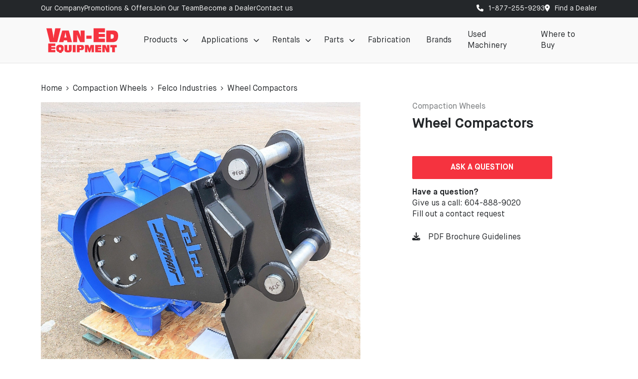

--- FILE ---
content_type: text/html; charset=UTF-8
request_url: https://www.vanedequipment.com/model/wheel-compactors/
body_size: 27575
content:
<!DOCTYPE html>
<html lang="en">

<head>
	<meta charset="utf-8">
	<!-- <meta name="viewport" content="initial-scale=1, maximum-scale=1, user-scalable=no, width=device-width"> -->
	<meta name="viewport" content="width=device-width, initial-scale=1">
	<title>Wheel Compactors  for sale | Van-Ed Equipment</title>
	<!-- Google Tag Manager -->
	<script>
		(function(w, d, s, l, i) {
			w[l] = w[l] || [];
			w[l].push({
				'gtm.start': new Date().getTime(),
				event: 'gtm.js'
			});
			var f = d.getElementsByTagName(s)[0],
				j = d.createElement(s),
				dl = l != 'dataLayer' ? '&l=' + l : '';
			j.async = true;
			j.src =
				'https://www.googletagmanager.com/gtm.js?id=' + i + dl;
			f.parentNode.insertBefore(j, f);
		})(window, document, 'script', 'dataLayer', 'GTM-WSVK4NC');
	</script>
	<!-- End Google Tag Manager -->

	<!-- Google tag (gtag.js) -->
	<script async src="https://www.googletagmanager.com/gtag/js?id=G-BRN2FP53FP"></script>
	<script>
		window.dataLayer = window.dataLayer || [];

		function gtag() {
			dataLayer.push(arguments);
		}
		gtag('js', new Date());

		gtag('config', 'G-BRN2FP53FP');
		gtag('config', 'UA-252318514-1');
		gtag('config', 'UA-106758314-1');
	</script>
	<meta name='robots' content='index, follow, max-image-preview:large, max-snippet:-1, max-video-preview:-1' />
	<style>img:is([sizes="auto" i], [sizes^="auto," i]) { contain-intrinsic-size: 3000px 1500px }</style>
	
	<!-- This site is optimized with the Yoast SEO plugin v26.1.1 - https://yoast.com/wordpress/plugins/seo/ -->
	<link rel="canonical" href="https://www.vanedequipment.com/model/wheel-compactors/" />
	<meta property="og:locale" content="en_US" />
	<meta property="og:url" content="https://www.vanedequipment.com/model/wheel-compactors/" />
	<meta property="og:site_name" content="Van-Ed Equipment" />
	<meta property="article:publisher" content="https://www.facebook.com/vanedequipment/" />
	<meta property="article:modified_time" content="2024-11-08T19:52:43+00:00" />
	<script type="application/ld+json" class="yoast-schema-graph">{"@context":"https://schema.org","@graph":[{"@type":"WebPage","@id":"https://www.vanedequipment.com/model/wheel-compactors/","url":"https://www.vanedequipment.com/model/wheel-compactors/","name":"Wheel Compactors - Van-Ed Equipment","isPartOf":{"@id":"https://www.vanedequipment.com/#website"},"datePublished":"2023-06-01T17:05:29+00:00","dateModified":"2024-11-08T19:52:43+00:00","breadcrumb":{"@id":"https://www.vanedequipment.com/model/wheel-compactors/#breadcrumb"},"inLanguage":"en-US","potentialAction":[{"@type":"ReadAction","target":["https://www.vanedequipment.com/model/wheel-compactors/"]}]},{"@type":"BreadcrumbList","@id":"https://www.vanedequipment.com/model/wheel-compactors/#breadcrumb","itemListElement":[{"@type":"ListItem","position":1,"name":"Home","item":"https://www.vanedequipment.com/"},{"@type":"ListItem","position":2,"name":"Wheel Compactors"}]},{"@type":"WebSite","@id":"https://www.vanedequipment.com/#website","url":"https://www.vanedequipment.com/","name":"Van-Ed Equipment","description":"","publisher":{"@id":"https://www.vanedequipment.com/#organization"},"potentialAction":[{"@type":"SearchAction","target":{"@type":"EntryPoint","urlTemplate":"https://www.vanedequipment.com/?s={search_term_string}"},"query-input":{"@type":"PropertyValueSpecification","valueRequired":true,"valueName":"search_term_string"}}],"inLanguage":"en-US"},{"@type":"Organization","@id":"https://www.vanedequipment.com/#organization","name":"Van-Ed Equipment","url":"https://www.vanedequipment.com/","logo":{"@type":"ImageObject","inLanguage":"en-US","@id":"https://www.vanedequipment.com/#/schema/logo/image/","url":"https://www.vanedequipment.com/wp-content/uploads/2023/06/VanEd-Logo-Red.png","contentUrl":"https://www.vanedequipment.com/wp-content/uploads/2023/06/VanEd-Logo-Red.png","width":1000,"height":348,"caption":"Van-Ed Equipment"},"image":{"@id":"https://www.vanedequipment.com/#/schema/logo/image/"},"sameAs":["https://www.facebook.com/vanedequipment/","https://www.instagram.com/vanedequipment/"]}]}</script>
	<!-- / Yoast SEO plugin. -->


<link rel='dns-prefetch' href='//unpkg.com' />
<link rel='dns-prefetch' href='//cdnjs.cloudflare.com' />
<link rel='dns-prefetch' href='//maps.googleapis.com' />
<link rel='dns-prefetch' href='//use.fontawesome.com' />
<script type="text/javascript">
/* <![CDATA[ */
window._wpemojiSettings = {"baseUrl":"https:\/\/s.w.org\/images\/core\/emoji\/16.0.1\/72x72\/","ext":".png","svgUrl":"https:\/\/s.w.org\/images\/core\/emoji\/16.0.1\/svg\/","svgExt":".svg","source":{"concatemoji":"https:\/\/www.vanedequipment.com\/wp-includes\/js\/wp-emoji-release.min.js?ver=6.8.3"}};
/*! This file is auto-generated */
!function(s,n){var o,i,e;function c(e){try{var t={supportTests:e,timestamp:(new Date).valueOf()};sessionStorage.setItem(o,JSON.stringify(t))}catch(e){}}function p(e,t,n){e.clearRect(0,0,e.canvas.width,e.canvas.height),e.fillText(t,0,0);var t=new Uint32Array(e.getImageData(0,0,e.canvas.width,e.canvas.height).data),a=(e.clearRect(0,0,e.canvas.width,e.canvas.height),e.fillText(n,0,0),new Uint32Array(e.getImageData(0,0,e.canvas.width,e.canvas.height).data));return t.every(function(e,t){return e===a[t]})}function u(e,t){e.clearRect(0,0,e.canvas.width,e.canvas.height),e.fillText(t,0,0);for(var n=e.getImageData(16,16,1,1),a=0;a<n.data.length;a++)if(0!==n.data[a])return!1;return!0}function f(e,t,n,a){switch(t){case"flag":return n(e,"\ud83c\udff3\ufe0f\u200d\u26a7\ufe0f","\ud83c\udff3\ufe0f\u200b\u26a7\ufe0f")?!1:!n(e,"\ud83c\udde8\ud83c\uddf6","\ud83c\udde8\u200b\ud83c\uddf6")&&!n(e,"\ud83c\udff4\udb40\udc67\udb40\udc62\udb40\udc65\udb40\udc6e\udb40\udc67\udb40\udc7f","\ud83c\udff4\u200b\udb40\udc67\u200b\udb40\udc62\u200b\udb40\udc65\u200b\udb40\udc6e\u200b\udb40\udc67\u200b\udb40\udc7f");case"emoji":return!a(e,"\ud83e\udedf")}return!1}function g(e,t,n,a){var r="undefined"!=typeof WorkerGlobalScope&&self instanceof WorkerGlobalScope?new OffscreenCanvas(300,150):s.createElement("canvas"),o=r.getContext("2d",{willReadFrequently:!0}),i=(o.textBaseline="top",o.font="600 32px Arial",{});return e.forEach(function(e){i[e]=t(o,e,n,a)}),i}function t(e){var t=s.createElement("script");t.src=e,t.defer=!0,s.head.appendChild(t)}"undefined"!=typeof Promise&&(o="wpEmojiSettingsSupports",i=["flag","emoji"],n.supports={everything:!0,everythingExceptFlag:!0},e=new Promise(function(e){s.addEventListener("DOMContentLoaded",e,{once:!0})}),new Promise(function(t){var n=function(){try{var e=JSON.parse(sessionStorage.getItem(o));if("object"==typeof e&&"number"==typeof e.timestamp&&(new Date).valueOf()<e.timestamp+604800&&"object"==typeof e.supportTests)return e.supportTests}catch(e){}return null}();if(!n){if("undefined"!=typeof Worker&&"undefined"!=typeof OffscreenCanvas&&"undefined"!=typeof URL&&URL.createObjectURL&&"undefined"!=typeof Blob)try{var e="postMessage("+g.toString()+"("+[JSON.stringify(i),f.toString(),p.toString(),u.toString()].join(",")+"));",a=new Blob([e],{type:"text/javascript"}),r=new Worker(URL.createObjectURL(a),{name:"wpTestEmojiSupports"});return void(r.onmessage=function(e){c(n=e.data),r.terminate(),t(n)})}catch(e){}c(n=g(i,f,p,u))}t(n)}).then(function(e){for(var t in e)n.supports[t]=e[t],n.supports.everything=n.supports.everything&&n.supports[t],"flag"!==t&&(n.supports.everythingExceptFlag=n.supports.everythingExceptFlag&&n.supports[t]);n.supports.everythingExceptFlag=n.supports.everythingExceptFlag&&!n.supports.flag,n.DOMReady=!1,n.readyCallback=function(){n.DOMReady=!0}}).then(function(){return e}).then(function(){var e;n.supports.everything||(n.readyCallback(),(e=n.source||{}).concatemoji?t(e.concatemoji):e.wpemoji&&e.twemoji&&(t(e.twemoji),t(e.wpemoji)))}))}((window,document),window._wpemojiSettings);
/* ]]> */
</script>
<style id='wp-emoji-styles-inline-css' type='text/css'>

	img.wp-smiley, img.emoji {
		display: inline !important;
		border: none !important;
		box-shadow: none !important;
		height: 1em !important;
		width: 1em !important;
		margin: 0 0.07em !important;
		vertical-align: -0.1em !important;
		background: none !important;
		padding: 0 !important;
	}
</style>
<link rel='stylesheet' id='wp-block-library-css' href='https://www.vanedequipment.com/wp-includes/css/dist/block-library/style.min.css?ver=6.8.3' type='text/css' media='all' />
<style id='classic-theme-styles-inline-css' type='text/css'>
/*! This file is auto-generated */
.wp-block-button__link{color:#fff;background-color:#32373c;border-radius:9999px;box-shadow:none;text-decoration:none;padding:calc(.667em + 2px) calc(1.333em + 2px);font-size:1.125em}.wp-block-file__button{background:#32373c;color:#fff;text-decoration:none}
</style>
<link rel='stylesheet' id='wp-components-css' href='https://www.vanedequipment.com/wp-includes/css/dist/components/style.min.css?ver=6.8.3' type='text/css' media='all' />
<link rel='stylesheet' id='wp-preferences-css' href='https://www.vanedequipment.com/wp-includes/css/dist/preferences/style.min.css?ver=6.8.3' type='text/css' media='all' />
<link rel='stylesheet' id='wp-block-editor-css' href='https://www.vanedequipment.com/wp-includes/css/dist/block-editor/style.min.css?ver=6.8.3' type='text/css' media='all' />
<link rel='stylesheet' id='popup-maker-block-library-style-css' href='https://www.vanedequipment.com/wp-content/plugins/popup-maker/dist/packages/block-library-style.css?ver=dbea705cfafe089d65f1' type='text/css' media='all' />
<style id='font-awesome-svg-styles-default-inline-css' type='text/css'>
.svg-inline--fa {
  display: inline-block;
  height: 1em;
  overflow: visible;
  vertical-align: -.125em;
}
</style>
<link rel='stylesheet' id='font-awesome-svg-styles-css' href='https://www.vanedequipment.com/wp-content/uploads/font-awesome/v6.4.0/css/svg-with-js.css' type='text/css' media='all' />
<style id='font-awesome-svg-styles-inline-css' type='text/css'>
   .wp-block-font-awesome-icon svg::before,
   .wp-rich-text-font-awesome-icon svg::before {content: unset;}
</style>
<style id='global-styles-inline-css' type='text/css'>
:root{--wp--preset--aspect-ratio--square: 1;--wp--preset--aspect-ratio--4-3: 4/3;--wp--preset--aspect-ratio--3-4: 3/4;--wp--preset--aspect-ratio--3-2: 3/2;--wp--preset--aspect-ratio--2-3: 2/3;--wp--preset--aspect-ratio--16-9: 16/9;--wp--preset--aspect-ratio--9-16: 9/16;--wp--preset--color--black: #000000;--wp--preset--color--cyan-bluish-gray: #abb8c3;--wp--preset--color--white: #ffffff;--wp--preset--color--pale-pink: #f78da7;--wp--preset--color--vivid-red: #cf2e2e;--wp--preset--color--luminous-vivid-orange: #ff6900;--wp--preset--color--luminous-vivid-amber: #fcb900;--wp--preset--color--light-green-cyan: #7bdcb5;--wp--preset--color--vivid-green-cyan: #00d084;--wp--preset--color--pale-cyan-blue: #8ed1fc;--wp--preset--color--vivid-cyan-blue: #0693e3;--wp--preset--color--vivid-purple: #9b51e0;--wp--preset--gradient--vivid-cyan-blue-to-vivid-purple: linear-gradient(135deg,rgba(6,147,227,1) 0%,rgb(155,81,224) 100%);--wp--preset--gradient--light-green-cyan-to-vivid-green-cyan: linear-gradient(135deg,rgb(122,220,180) 0%,rgb(0,208,130) 100%);--wp--preset--gradient--luminous-vivid-amber-to-luminous-vivid-orange: linear-gradient(135deg,rgba(252,185,0,1) 0%,rgba(255,105,0,1) 100%);--wp--preset--gradient--luminous-vivid-orange-to-vivid-red: linear-gradient(135deg,rgba(255,105,0,1) 0%,rgb(207,46,46) 100%);--wp--preset--gradient--very-light-gray-to-cyan-bluish-gray: linear-gradient(135deg,rgb(238,238,238) 0%,rgb(169,184,195) 100%);--wp--preset--gradient--cool-to-warm-spectrum: linear-gradient(135deg,rgb(74,234,220) 0%,rgb(151,120,209) 20%,rgb(207,42,186) 40%,rgb(238,44,130) 60%,rgb(251,105,98) 80%,rgb(254,248,76) 100%);--wp--preset--gradient--blush-light-purple: linear-gradient(135deg,rgb(255,206,236) 0%,rgb(152,150,240) 100%);--wp--preset--gradient--blush-bordeaux: linear-gradient(135deg,rgb(254,205,165) 0%,rgb(254,45,45) 50%,rgb(107,0,62) 100%);--wp--preset--gradient--luminous-dusk: linear-gradient(135deg,rgb(255,203,112) 0%,rgb(199,81,192) 50%,rgb(65,88,208) 100%);--wp--preset--gradient--pale-ocean: linear-gradient(135deg,rgb(255,245,203) 0%,rgb(182,227,212) 50%,rgb(51,167,181) 100%);--wp--preset--gradient--electric-grass: linear-gradient(135deg,rgb(202,248,128) 0%,rgb(113,206,126) 100%);--wp--preset--gradient--midnight: linear-gradient(135deg,rgb(2,3,129) 0%,rgb(40,116,252) 100%);--wp--preset--font-size--small: 13px;--wp--preset--font-size--medium: 20px;--wp--preset--font-size--large: 36px;--wp--preset--font-size--x-large: 42px;--wp--preset--spacing--20: 0.44rem;--wp--preset--spacing--30: 0.67rem;--wp--preset--spacing--40: 1rem;--wp--preset--spacing--50: 1.5rem;--wp--preset--spacing--60: 2.25rem;--wp--preset--spacing--70: 3.38rem;--wp--preset--spacing--80: 5.06rem;--wp--preset--shadow--natural: 6px 6px 9px rgba(0, 0, 0, 0.2);--wp--preset--shadow--deep: 12px 12px 50px rgba(0, 0, 0, 0.4);--wp--preset--shadow--sharp: 6px 6px 0px rgba(0, 0, 0, 0.2);--wp--preset--shadow--outlined: 6px 6px 0px -3px rgba(255, 255, 255, 1), 6px 6px rgba(0, 0, 0, 1);--wp--preset--shadow--crisp: 6px 6px 0px rgba(0, 0, 0, 1);}:where(.is-layout-flex){gap: 0.5em;}:where(.is-layout-grid){gap: 0.5em;}body .is-layout-flex{display: flex;}.is-layout-flex{flex-wrap: wrap;align-items: center;}.is-layout-flex > :is(*, div){margin: 0;}body .is-layout-grid{display: grid;}.is-layout-grid > :is(*, div){margin: 0;}:where(.wp-block-columns.is-layout-flex){gap: 2em;}:where(.wp-block-columns.is-layout-grid){gap: 2em;}:where(.wp-block-post-template.is-layout-flex){gap: 1.25em;}:where(.wp-block-post-template.is-layout-grid){gap: 1.25em;}.has-black-color{color: var(--wp--preset--color--black) !important;}.has-cyan-bluish-gray-color{color: var(--wp--preset--color--cyan-bluish-gray) !important;}.has-white-color{color: var(--wp--preset--color--white) !important;}.has-pale-pink-color{color: var(--wp--preset--color--pale-pink) !important;}.has-vivid-red-color{color: var(--wp--preset--color--vivid-red) !important;}.has-luminous-vivid-orange-color{color: var(--wp--preset--color--luminous-vivid-orange) !important;}.has-luminous-vivid-amber-color{color: var(--wp--preset--color--luminous-vivid-amber) !important;}.has-light-green-cyan-color{color: var(--wp--preset--color--light-green-cyan) !important;}.has-vivid-green-cyan-color{color: var(--wp--preset--color--vivid-green-cyan) !important;}.has-pale-cyan-blue-color{color: var(--wp--preset--color--pale-cyan-blue) !important;}.has-vivid-cyan-blue-color{color: var(--wp--preset--color--vivid-cyan-blue) !important;}.has-vivid-purple-color{color: var(--wp--preset--color--vivid-purple) !important;}.has-black-background-color{background-color: var(--wp--preset--color--black) !important;}.has-cyan-bluish-gray-background-color{background-color: var(--wp--preset--color--cyan-bluish-gray) !important;}.has-white-background-color{background-color: var(--wp--preset--color--white) !important;}.has-pale-pink-background-color{background-color: var(--wp--preset--color--pale-pink) !important;}.has-vivid-red-background-color{background-color: var(--wp--preset--color--vivid-red) !important;}.has-luminous-vivid-orange-background-color{background-color: var(--wp--preset--color--luminous-vivid-orange) !important;}.has-luminous-vivid-amber-background-color{background-color: var(--wp--preset--color--luminous-vivid-amber) !important;}.has-light-green-cyan-background-color{background-color: var(--wp--preset--color--light-green-cyan) !important;}.has-vivid-green-cyan-background-color{background-color: var(--wp--preset--color--vivid-green-cyan) !important;}.has-pale-cyan-blue-background-color{background-color: var(--wp--preset--color--pale-cyan-blue) !important;}.has-vivid-cyan-blue-background-color{background-color: var(--wp--preset--color--vivid-cyan-blue) !important;}.has-vivid-purple-background-color{background-color: var(--wp--preset--color--vivid-purple) !important;}.has-black-border-color{border-color: var(--wp--preset--color--black) !important;}.has-cyan-bluish-gray-border-color{border-color: var(--wp--preset--color--cyan-bluish-gray) !important;}.has-white-border-color{border-color: var(--wp--preset--color--white) !important;}.has-pale-pink-border-color{border-color: var(--wp--preset--color--pale-pink) !important;}.has-vivid-red-border-color{border-color: var(--wp--preset--color--vivid-red) !important;}.has-luminous-vivid-orange-border-color{border-color: var(--wp--preset--color--luminous-vivid-orange) !important;}.has-luminous-vivid-amber-border-color{border-color: var(--wp--preset--color--luminous-vivid-amber) !important;}.has-light-green-cyan-border-color{border-color: var(--wp--preset--color--light-green-cyan) !important;}.has-vivid-green-cyan-border-color{border-color: var(--wp--preset--color--vivid-green-cyan) !important;}.has-pale-cyan-blue-border-color{border-color: var(--wp--preset--color--pale-cyan-blue) !important;}.has-vivid-cyan-blue-border-color{border-color: var(--wp--preset--color--vivid-cyan-blue) !important;}.has-vivid-purple-border-color{border-color: var(--wp--preset--color--vivid-purple) !important;}.has-vivid-cyan-blue-to-vivid-purple-gradient-background{background: var(--wp--preset--gradient--vivid-cyan-blue-to-vivid-purple) !important;}.has-light-green-cyan-to-vivid-green-cyan-gradient-background{background: var(--wp--preset--gradient--light-green-cyan-to-vivid-green-cyan) !important;}.has-luminous-vivid-amber-to-luminous-vivid-orange-gradient-background{background: var(--wp--preset--gradient--luminous-vivid-amber-to-luminous-vivid-orange) !important;}.has-luminous-vivid-orange-to-vivid-red-gradient-background{background: var(--wp--preset--gradient--luminous-vivid-orange-to-vivid-red) !important;}.has-very-light-gray-to-cyan-bluish-gray-gradient-background{background: var(--wp--preset--gradient--very-light-gray-to-cyan-bluish-gray) !important;}.has-cool-to-warm-spectrum-gradient-background{background: var(--wp--preset--gradient--cool-to-warm-spectrum) !important;}.has-blush-light-purple-gradient-background{background: var(--wp--preset--gradient--blush-light-purple) !important;}.has-blush-bordeaux-gradient-background{background: var(--wp--preset--gradient--blush-bordeaux) !important;}.has-luminous-dusk-gradient-background{background: var(--wp--preset--gradient--luminous-dusk) !important;}.has-pale-ocean-gradient-background{background: var(--wp--preset--gradient--pale-ocean) !important;}.has-electric-grass-gradient-background{background: var(--wp--preset--gradient--electric-grass) !important;}.has-midnight-gradient-background{background: var(--wp--preset--gradient--midnight) !important;}.has-small-font-size{font-size: var(--wp--preset--font-size--small) !important;}.has-medium-font-size{font-size: var(--wp--preset--font-size--medium) !important;}.has-large-font-size{font-size: var(--wp--preset--font-size--large) !important;}.has-x-large-font-size{font-size: var(--wp--preset--font-size--x-large) !important;}
:where(.wp-block-post-template.is-layout-flex){gap: 1.25em;}:where(.wp-block-post-template.is-layout-grid){gap: 1.25em;}
:where(.wp-block-columns.is-layout-flex){gap: 2em;}:where(.wp-block-columns.is-layout-grid){gap: 2em;}
:root :where(.wp-block-pullquote){font-size: 1.5em;line-height: 1.6;}
</style>
<link rel='stylesheet' id='snapping-css' href='https://www.vanedequipment.com/wp-content/plugins/block-editor-bootstrap-blocks/assets/css/snapping.css?ver=5.2.3' type='text/css' media='all' />
<link rel='stylesheet' id='BootstrapMainCSS-css' href='https://www.vanedequipment.com/wp-content/themes/vaned/_assets/plugins/bootstrap/bootstrap.min.css?ver=6.8.3' type='text/css' media='all' />
<link rel='stylesheet' id='BootstrapDocs-css' href='https://www.vanedequipment.com/wp-content/themes/vaned/_assets/plugins/bootstrap/docs.css?ver=6.8.3' type='text/css' media='all' />
<link rel='stylesheet' id='SlickCSS-css' href='https://www.vanedequipment.com/wp-content/themes/vaned/_assets/plugins/slick/slick.css?ver=6.8.3' type='text/css' media='all' />
<link rel='stylesheet' id='LightboxCSS-css' href='https://www.vanedequipment.com/wp-content/themes/vaned/_assets/plugins/lightbox/css/lightbox.css?ver=6.8.3' type='text/css' media='all' />
<link rel='stylesheet' id='mobile-menu-css-css' href='https://www.vanedequipment.com/wp-content/themes/vaned/_assets/plugins/mobile-menu/slide-menu.css?ver=6.8.3' type='text/css' media='all' />
<link rel='stylesheet' id='AOSCSS-css' href='https://unpkg.com/aos@2.3.1/dist/aos.css?ver=6.8.3' type='text/css' media='all' />
<link rel='stylesheet' id='FontAwesome-css' href='https://cdnjs.cloudflare.com/ajax/libs/font-awesome/6.4.0/css/all.min.css?ver=6.8.3' type='text/css' media='all' />
<link rel='stylesheet' id='ParentThemeCSS-css' href='https://www.vanedequipment.com/wp-content/themes/vaned/_assets/styles/default.css?ver=6.8.3' type='text/css' media='all' />
<link rel='stylesheet' id='mega-menu-css' href='https://www.vanedequipment.com/wp-content/themes/vaned/_assets/styles/mega-menu.css?ver=2024-12-12-1' type='text/css' media='all' />
<link rel='stylesheet' id='ChildThemeCSS-css' href='https://www.vanedequipment.com/wp-content/themes/vaned/_assets/styles/custom.css?ver=2025-10-28-1' type='text/css' media='all' />
<link rel='stylesheet' id='font-awesome-official-css' href='https://use.fontawesome.com/releases/v6.4.0/css/all.css' type='text/css' media='all' integrity="sha384-iw3OoTErCYJJB9mCa8LNS2hbsQ7M3C0EpIsO/H5+EGAkPGc6rk+V8i04oW/K5xq0" crossorigin="anonymous" />
<link rel='stylesheet' id='dashicons-css' href='https://www.vanedequipment.com/wp-includes/css/dashicons.min.css?ver=6.8.3' type='text/css' media='all' />
<link rel='stylesheet' id='nf-display-css' href='https://www.vanedequipment.com/wp-content/plugins/ninja-forms/assets/css/display-opinions-light.css?ver=6.8.3' type='text/css' media='all' />
<link rel='stylesheet' id='nf-font-awesome-css' href='https://www.vanedequipment.com/wp-content/plugins/ninja-forms/assets/css/font-awesome.min.css?ver=6.8.3' type='text/css' media='all' />
<link rel='stylesheet' id='nf-flatpickr-css' href='https://www.vanedequipment.com/wp-content/plugins/ninja-forms/assets/css/flatpickr.css?ver=6.8.3' type='text/css' media='all' />
<link rel='stylesheet' id='nf-layout-front-end-css' href='https://www.vanedequipment.com/wp-content/plugins/ninja-forms-style/layouts/assets/css/display-structure.css?ver=3.0.29' type='text/css' media='all' />
<link rel='stylesheet' id='popup-maker-site-css' href='//www.vanedequipment.com/wp-content/uploads/pum/pum-site-styles.css?generated=1762820459&#038;ver=1.21.5' type='text/css' media='all' />
<link rel='stylesheet' id='bootstrap-blocks-css' href='https://www.vanedequipment.com/wp-content/plugins/block-editor-bootstrap-blocks/build/style-index.css?ver=1758926941' type='text/css' media='all' />
<link rel='stylesheet' id='font-awesome-official-v4shim-css' href='https://use.fontawesome.com/releases/v6.4.0/css/v4-shims.css' type='text/css' media='all' integrity="sha384-TjXU13dTMPo+5ZlOUI1IGXvpmajjoetPqbUJqTx+uZ1bGwylKHNEItuVe/mg/H6l" crossorigin="anonymous" />
<script type="text/javascript" src="https://www.vanedequipment.com/wp-includes/js/jquery/jquery.min.js?ver=3.7.1" id="jquery-core-js"></script>
<script type="text/javascript" src="https://www.vanedequipment.com/wp-includes/js/jquery/jquery-migrate.min.js?ver=3.4.1" id="jquery-migrate-js"></script>
<script type="text/javascript" id="file_uploads_nfpluginsettings-js-extra">
/* <![CDATA[ */
var params = {"clearLogRestUrl":"https:\/\/www.vanedequipment.com\/wp-json\/nf-file-uploads\/debug-log\/delete-all","clearLogButtonId":"file_uploads_clear_debug_logger","downloadLogRestUrl":"https:\/\/www.vanedequipment.com\/wp-json\/nf-file-uploads\/debug-log\/get-all","downloadLogButtonId":"file_uploads_download_debug_logger"};
/* ]]> */
</script>
<script type="text/javascript" src="https://www.vanedequipment.com/wp-content/plugins/ninja-forms-uploads/assets/js/nfpluginsettings.js?ver=3.3.23" id="file_uploads_nfpluginsettings-js"></script>
<script type="text/javascript" src="https://www.vanedequipment.com/wp-content/themes/vaned/_assets/plugins/jquery/jquery.min.js?ver=6.8.3" id="jQueryMin-js"></script>
<script type="text/javascript" defer src="https://www.vanedequipment.com/wp-content/themes/vaned/_assets/plugins/bootstrap/bootstrap.bundle.min.js?ver=6.8.3" id="BootstrapMin-js"></script>
<script type="text/javascript" defer src="https://www.vanedequipment.com/wp-content/themes/vaned/_assets/js/b5scripts.js?ver=6.8.3" id="BootstrapScripts-js"></script>
<script type="text/javascript" src="https://www.vanedequipment.com/wp-content/themes/vaned/_assets/plugins/slick/slick.min.js?ver=6.8.3" id="SlickJS-js"></script>
<script type="text/javascript" src="https://www.vanedequipment.com/wp-content/themes/vaned/_assets/plugins/lightbox/js/lightbox.js?ver=6.8.3" id="LightboxJS-js"></script>
<script type="text/javascript" src="https://cdnjs.cloudflare.com/ajax/libs/font-awesome/6.4.0/js/all.min.js?ver=6.8.3" id="font-awesome-js-js"></script>
<script type="text/javascript" src="https://www.vanedequipment.com/wp-content/themes/vaned/_assets/js/menu.js?ver=6.8.3" id="Slidingmenu-js"></script>
<script type="text/javascript" src="https://www.vanedequipment.com/wp-content/themes/vaned/_assets/js/default.js?ver=6.8.3" id="default-js-js"></script>
<script type="text/javascript" src="https://www.vanedequipment.com/wp-includes/js/underscore.min.js?ver=1.13.7" id="underscore-js"></script>
<script type="text/javascript" src="https://www.vanedequipment.com/wp-includes/js/backbone.min.js?ver=1.6.0" id="backbone-js"></script>
<script type="text/javascript" src="https://www.vanedequipment.com/wp-content/plugins/ninja-forms/assets/js/min/front-end-deps.js?ver=3.13.0" id="nf-front-end-deps-js"></script>
<script type="text/javascript" id="nf-front-end-js-extra">
/* <![CDATA[ */
var nfi18n = {"ninjaForms":"Ninja Forms","changeEmailErrorMsg":"Please enter a valid email address!","changeDateErrorMsg":"Please enter a valid date!","confirmFieldErrorMsg":"These fields must match!","fieldNumberNumMinError":"Number Min Error","fieldNumberNumMaxError":"Number Max Error","fieldNumberIncrementBy":"Please increment by ","fieldTextareaRTEInsertLink":"Insert Link","fieldTextareaRTEInsertMedia":"Insert Media","fieldTextareaRTESelectAFile":"Select a file","formErrorsCorrectErrors":"Please correct errors before submitting this form.","formHoneypot":"If you are a human seeing this field, please leave it empty.","validateRequiredField":"This is a required field.","honeypotHoneypotError":"Honeypot Error","fileUploadOldCodeFileUploadInProgress":"File Upload in Progress.","fileUploadOldCodeFileUpload":"FILE UPLOAD","currencySymbol":"$","fieldsMarkedRequired":"Fields marked with an <span class=\"ninja-forms-req-symbol\">*<\/span> are required","thousands_sep":",","decimal_point":".","siteLocale":"en_US","dateFormat":"m\/d\/Y","startOfWeek":"1","of":"of","previousMonth":"Previous Month","nextMonth":"Next Month","months":["January","February","March","April","May","June","July","August","September","October","November","December"],"monthsShort":["Jan","Feb","Mar","Apr","May","Jun","Jul","Aug","Sep","Oct","Nov","Dec"],"weekdays":["Sunday","Monday","Tuesday","Wednesday","Thursday","Friday","Saturday"],"weekdaysShort":["Sun","Mon","Tue","Wed","Thu","Fri","Sat"],"weekdaysMin":["Su","Mo","Tu","We","Th","Fr","Sa"],"recaptchaConsentMissing":"reCaptcha validation couldn't load.","recaptchaMissingCookie":"reCaptcha v3 validation couldn't load the cookie needed to submit the form.","recaptchaConsentEvent":"Accept reCaptcha cookies before sending the form."};
var nfFrontEnd = {"adminAjax":"https:\/\/www.vanedequipment.com\/wp-admin\/admin-ajax.php","ajaxNonce":"37c84d8aa3","requireBaseUrl":"https:\/\/www.vanedequipment.com\/wp-content\/plugins\/ninja-forms\/assets\/js\/","use_merge_tags":{"user":{"address":"address","textbox":"textbox","button":"button","checkbox":"checkbox","city":"city","confirm":"confirm","date":"date","email":"email","firstname":"firstname","html":"html","hcaptcha":"hcaptcha","hidden":"hidden","lastname":"lastname","listcheckbox":"listcheckbox","listcountry":"listcountry","listimage":"listimage","listmultiselect":"listmultiselect","listradio":"listradio","listselect":"listselect","liststate":"liststate","note":"note","number":"number","password":"password","passwordconfirm":"passwordconfirm","product":"product","quantity":"quantity","recaptcha":"recaptcha","recaptcha_v3":"recaptcha_v3","repeater":"repeater","shipping":"shipping","signature":"signature","spam":"spam","starrating":"starrating","submit":"submit","terms":"terms","textarea":"textarea","total":"total","turnstile":"turnstile","unknown":"unknown","zip":"zip","hr":"hr","file_upload":"file_upload","mailchimp-optin":"mailchimp-optin"},"post":{"address":"address","textbox":"textbox","button":"button","checkbox":"checkbox","city":"city","confirm":"confirm","date":"date","email":"email","firstname":"firstname","html":"html","hcaptcha":"hcaptcha","hidden":"hidden","lastname":"lastname","listcheckbox":"listcheckbox","listcountry":"listcountry","listimage":"listimage","listmultiselect":"listmultiselect","listradio":"listradio","listselect":"listselect","liststate":"liststate","note":"note","number":"number","password":"password","passwordconfirm":"passwordconfirm","product":"product","quantity":"quantity","recaptcha":"recaptcha","recaptcha_v3":"recaptcha_v3","repeater":"repeater","shipping":"shipping","signature":"signature","spam":"spam","starrating":"starrating","submit":"submit","terms":"terms","textarea":"textarea","total":"total","turnstile":"turnstile","unknown":"unknown","zip":"zip","hr":"hr","file_upload":"file_upload","mailchimp-optin":"mailchimp-optin"},"system":{"address":"address","textbox":"textbox","button":"button","checkbox":"checkbox","city":"city","confirm":"confirm","date":"date","email":"email","firstname":"firstname","html":"html","hcaptcha":"hcaptcha","hidden":"hidden","lastname":"lastname","listcheckbox":"listcheckbox","listcountry":"listcountry","listimage":"listimage","listmultiselect":"listmultiselect","listradio":"listradio","listselect":"listselect","liststate":"liststate","note":"note","number":"number","password":"password","passwordconfirm":"passwordconfirm","product":"product","quantity":"quantity","recaptcha":"recaptcha","recaptcha_v3":"recaptcha_v3","repeater":"repeater","shipping":"shipping","signature":"signature","spam":"spam","starrating":"starrating","submit":"submit","terms":"terms","textarea":"textarea","total":"total","turnstile":"turnstile","unknown":"unknown","zip":"zip","hr":"hr","file_upload":"file_upload","mailchimp-optin":"mailchimp-optin"},"fields":{"address":"address","textbox":"textbox","button":"button","checkbox":"checkbox","city":"city","confirm":"confirm","date":"date","email":"email","firstname":"firstname","html":"html","hcaptcha":"hcaptcha","hidden":"hidden","lastname":"lastname","listcheckbox":"listcheckbox","listcountry":"listcountry","listimage":"listimage","listmultiselect":"listmultiselect","listradio":"listradio","listselect":"listselect","liststate":"liststate","note":"note","number":"number","password":"password","passwordconfirm":"passwordconfirm","product":"product","quantity":"quantity","recaptcha":"recaptcha","recaptcha_v3":"recaptcha_v3","repeater":"repeater","shipping":"shipping","signature":"signature","spam":"spam","starrating":"starrating","submit":"submit","terms":"terms","textarea":"textarea","total":"total","turnstile":"turnstile","unknown":"unknown","zip":"zip","hr":"hr","file_upload":"file_upload","mailchimp-optin":"mailchimp-optin"},"calculations":{"html":"html","hidden":"hidden","note":"note","unknown":"unknown"}},"opinionated_styles":"light","filter_esc_status":"false","nf_consent_status_response":[]};
var nfInlineVars = [];
var nfi18n = {"ninjaForms":"Ninja Forms","changeEmailErrorMsg":"Please enter a valid email address!","changeDateErrorMsg":"Please enter a valid date!","confirmFieldErrorMsg":"These fields must match!","fieldNumberNumMinError":"Number Min Error","fieldNumberNumMaxError":"Number Max Error","fieldNumberIncrementBy":"Please increment by ","fieldTextareaRTEInsertLink":"Insert Link","fieldTextareaRTEInsertMedia":"Insert Media","fieldTextareaRTESelectAFile":"Select a file","formErrorsCorrectErrors":"Please correct errors before submitting this form.","formHoneypot":"If you are a human seeing this field, please leave it empty.","validateRequiredField":"This is a required field.","honeypotHoneypotError":"Honeypot Error","fileUploadOldCodeFileUploadInProgress":"File Upload in Progress.","fileUploadOldCodeFileUpload":"FILE UPLOAD","currencySymbol":"$","fieldsMarkedRequired":"Fields marked with an <span class=\"ninja-forms-req-symbol\">*<\/span> are required","thousands_sep":",","decimal_point":".","siteLocale":"en_US","dateFormat":"m\/d\/Y","startOfWeek":"1","of":"of","previousMonth":"Previous Month","nextMonth":"Next Month","months":["January","February","March","April","May","June","July","August","September","October","November","December"],"monthsShort":["Jan","Feb","Mar","Apr","May","Jun","Jul","Aug","Sep","Oct","Nov","Dec"],"weekdays":["Sunday","Monday","Tuesday","Wednesday","Thursday","Friday","Saturday"],"weekdaysShort":["Sun","Mon","Tue","Wed","Thu","Fri","Sat"],"weekdaysMin":["Su","Mo","Tu","We","Th","Fr","Sa"],"recaptchaConsentMissing":"reCaptcha validation couldn't load.","recaptchaMissingCookie":"reCaptcha v3 validation couldn't load the cookie needed to submit the form.","recaptchaConsentEvent":"Accept reCaptcha cookies before sending the form."};
var nfFrontEnd = {"adminAjax":"https:\/\/www.vanedequipment.com\/wp-admin\/admin-ajax.php","ajaxNonce":"37c84d8aa3","requireBaseUrl":"https:\/\/www.vanedequipment.com\/wp-content\/plugins\/ninja-forms\/assets\/js\/","use_merge_tags":{"user":{"address":"address","textbox":"textbox","button":"button","checkbox":"checkbox","city":"city","confirm":"confirm","date":"date","email":"email","firstname":"firstname","html":"html","hcaptcha":"hcaptcha","hidden":"hidden","lastname":"lastname","listcheckbox":"listcheckbox","listcountry":"listcountry","listimage":"listimage","listmultiselect":"listmultiselect","listradio":"listradio","listselect":"listselect","liststate":"liststate","note":"note","number":"number","password":"password","passwordconfirm":"passwordconfirm","product":"product","quantity":"quantity","recaptcha":"recaptcha","recaptcha_v3":"recaptcha_v3","repeater":"repeater","shipping":"shipping","signature":"signature","spam":"spam","starrating":"starrating","submit":"submit","terms":"terms","textarea":"textarea","total":"total","turnstile":"turnstile","unknown":"unknown","zip":"zip","hr":"hr","file_upload":"file_upload","mailchimp-optin":"mailchimp-optin"},"post":{"address":"address","textbox":"textbox","button":"button","checkbox":"checkbox","city":"city","confirm":"confirm","date":"date","email":"email","firstname":"firstname","html":"html","hcaptcha":"hcaptcha","hidden":"hidden","lastname":"lastname","listcheckbox":"listcheckbox","listcountry":"listcountry","listimage":"listimage","listmultiselect":"listmultiselect","listradio":"listradio","listselect":"listselect","liststate":"liststate","note":"note","number":"number","password":"password","passwordconfirm":"passwordconfirm","product":"product","quantity":"quantity","recaptcha":"recaptcha","recaptcha_v3":"recaptcha_v3","repeater":"repeater","shipping":"shipping","signature":"signature","spam":"spam","starrating":"starrating","submit":"submit","terms":"terms","textarea":"textarea","total":"total","turnstile":"turnstile","unknown":"unknown","zip":"zip","hr":"hr","file_upload":"file_upload","mailchimp-optin":"mailchimp-optin"},"system":{"address":"address","textbox":"textbox","button":"button","checkbox":"checkbox","city":"city","confirm":"confirm","date":"date","email":"email","firstname":"firstname","html":"html","hcaptcha":"hcaptcha","hidden":"hidden","lastname":"lastname","listcheckbox":"listcheckbox","listcountry":"listcountry","listimage":"listimage","listmultiselect":"listmultiselect","listradio":"listradio","listselect":"listselect","liststate":"liststate","note":"note","number":"number","password":"password","passwordconfirm":"passwordconfirm","product":"product","quantity":"quantity","recaptcha":"recaptcha","recaptcha_v3":"recaptcha_v3","repeater":"repeater","shipping":"shipping","signature":"signature","spam":"spam","starrating":"starrating","submit":"submit","terms":"terms","textarea":"textarea","total":"total","turnstile":"turnstile","unknown":"unknown","zip":"zip","hr":"hr","file_upload":"file_upload","mailchimp-optin":"mailchimp-optin"},"fields":{"address":"address","textbox":"textbox","button":"button","checkbox":"checkbox","city":"city","confirm":"confirm","date":"date","email":"email","firstname":"firstname","html":"html","hcaptcha":"hcaptcha","hidden":"hidden","lastname":"lastname","listcheckbox":"listcheckbox","listcountry":"listcountry","listimage":"listimage","listmultiselect":"listmultiselect","listradio":"listradio","listselect":"listselect","liststate":"liststate","note":"note","number":"number","password":"password","passwordconfirm":"passwordconfirm","product":"product","quantity":"quantity","recaptcha":"recaptcha","recaptcha_v3":"recaptcha_v3","repeater":"repeater","shipping":"shipping","signature":"signature","spam":"spam","starrating":"starrating","submit":"submit","terms":"terms","textarea":"textarea","total":"total","turnstile":"turnstile","unknown":"unknown","zip":"zip","hr":"hr","file_upload":"file_upload","mailchimp-optin":"mailchimp-optin"},"calculations":{"html":"html","hidden":"hidden","note":"note","unknown":"unknown"}},"opinionated_styles":"light","filter_esc_status":"false","nf_consent_status_response":[]};
var nfInlineVars = [];
var nfi18n = {"ninjaForms":"Ninja Forms","changeEmailErrorMsg":"Please enter a valid email address!","changeDateErrorMsg":"Please enter a valid date!","confirmFieldErrorMsg":"These fields must match!","fieldNumberNumMinError":"Number Min Error","fieldNumberNumMaxError":"Number Max Error","fieldNumberIncrementBy":"Please increment by ","fieldTextareaRTEInsertLink":"Insert Link","fieldTextareaRTEInsertMedia":"Insert Media","fieldTextareaRTESelectAFile":"Select a file","formErrorsCorrectErrors":"Please correct errors before submitting this form.","formHoneypot":"If you are a human seeing this field, please leave it empty.","validateRequiredField":"This is a required field.","honeypotHoneypotError":"Honeypot Error","fileUploadOldCodeFileUploadInProgress":"File Upload in Progress.","fileUploadOldCodeFileUpload":"FILE UPLOAD","currencySymbol":"$","fieldsMarkedRequired":"Fields marked with an <span class=\"ninja-forms-req-symbol\">*<\/span> are required","thousands_sep":",","decimal_point":".","siteLocale":"en_US","dateFormat":"m\/d\/Y","startOfWeek":"1","of":"of","previousMonth":"Previous Month","nextMonth":"Next Month","months":["January","February","March","April","May","June","July","August","September","October","November","December"],"monthsShort":["Jan","Feb","Mar","Apr","May","Jun","Jul","Aug","Sep","Oct","Nov","Dec"],"weekdays":["Sunday","Monday","Tuesday","Wednesday","Thursday","Friday","Saturday"],"weekdaysShort":["Sun","Mon","Tue","Wed","Thu","Fri","Sat"],"weekdaysMin":["Su","Mo","Tu","We","Th","Fr","Sa"],"recaptchaConsentMissing":"reCaptcha validation couldn't load.","recaptchaMissingCookie":"reCaptcha v3 validation couldn't load the cookie needed to submit the form.","recaptchaConsentEvent":"Accept reCaptcha cookies before sending the form."};
var nfFrontEnd = {"adminAjax":"https:\/\/www.vanedequipment.com\/wp-admin\/admin-ajax.php","ajaxNonce":"37c84d8aa3","requireBaseUrl":"https:\/\/www.vanedequipment.com\/wp-content\/plugins\/ninja-forms\/assets\/js\/","use_merge_tags":{"user":{"address":"address","textbox":"textbox","button":"button","checkbox":"checkbox","city":"city","confirm":"confirm","date":"date","email":"email","firstname":"firstname","html":"html","hcaptcha":"hcaptcha","hidden":"hidden","lastname":"lastname","listcheckbox":"listcheckbox","listcountry":"listcountry","listimage":"listimage","listmultiselect":"listmultiselect","listradio":"listradio","listselect":"listselect","liststate":"liststate","note":"note","number":"number","password":"password","passwordconfirm":"passwordconfirm","product":"product","quantity":"quantity","recaptcha":"recaptcha","recaptcha_v3":"recaptcha_v3","repeater":"repeater","shipping":"shipping","signature":"signature","spam":"spam","starrating":"starrating","submit":"submit","terms":"terms","textarea":"textarea","total":"total","turnstile":"turnstile","unknown":"unknown","zip":"zip","hr":"hr","file_upload":"file_upload","mailchimp-optin":"mailchimp-optin"},"post":{"address":"address","textbox":"textbox","button":"button","checkbox":"checkbox","city":"city","confirm":"confirm","date":"date","email":"email","firstname":"firstname","html":"html","hcaptcha":"hcaptcha","hidden":"hidden","lastname":"lastname","listcheckbox":"listcheckbox","listcountry":"listcountry","listimage":"listimage","listmultiselect":"listmultiselect","listradio":"listradio","listselect":"listselect","liststate":"liststate","note":"note","number":"number","password":"password","passwordconfirm":"passwordconfirm","product":"product","quantity":"quantity","recaptcha":"recaptcha","recaptcha_v3":"recaptcha_v3","repeater":"repeater","shipping":"shipping","signature":"signature","spam":"spam","starrating":"starrating","submit":"submit","terms":"terms","textarea":"textarea","total":"total","turnstile":"turnstile","unknown":"unknown","zip":"zip","hr":"hr","file_upload":"file_upload","mailchimp-optin":"mailchimp-optin"},"system":{"address":"address","textbox":"textbox","button":"button","checkbox":"checkbox","city":"city","confirm":"confirm","date":"date","email":"email","firstname":"firstname","html":"html","hcaptcha":"hcaptcha","hidden":"hidden","lastname":"lastname","listcheckbox":"listcheckbox","listcountry":"listcountry","listimage":"listimage","listmultiselect":"listmultiselect","listradio":"listradio","listselect":"listselect","liststate":"liststate","note":"note","number":"number","password":"password","passwordconfirm":"passwordconfirm","product":"product","quantity":"quantity","recaptcha":"recaptcha","recaptcha_v3":"recaptcha_v3","repeater":"repeater","shipping":"shipping","signature":"signature","spam":"spam","starrating":"starrating","submit":"submit","terms":"terms","textarea":"textarea","total":"total","turnstile":"turnstile","unknown":"unknown","zip":"zip","hr":"hr","file_upload":"file_upload","mailchimp-optin":"mailchimp-optin"},"fields":{"address":"address","textbox":"textbox","button":"button","checkbox":"checkbox","city":"city","confirm":"confirm","date":"date","email":"email","firstname":"firstname","html":"html","hcaptcha":"hcaptcha","hidden":"hidden","lastname":"lastname","listcheckbox":"listcheckbox","listcountry":"listcountry","listimage":"listimage","listmultiselect":"listmultiselect","listradio":"listradio","listselect":"listselect","liststate":"liststate","note":"note","number":"number","password":"password","passwordconfirm":"passwordconfirm","product":"product","quantity":"quantity","recaptcha":"recaptcha","recaptcha_v3":"recaptcha_v3","repeater":"repeater","shipping":"shipping","signature":"signature","spam":"spam","starrating":"starrating","submit":"submit","terms":"terms","textarea":"textarea","total":"total","turnstile":"turnstile","unknown":"unknown","zip":"zip","hr":"hr","file_upload":"file_upload","mailchimp-optin":"mailchimp-optin"},"calculations":{"html":"html","hidden":"hidden","note":"note","unknown":"unknown"}},"opinionated_styles":"light","filter_esc_status":"false","nf_consent_status_response":[]};
var nfInlineVars = [];
/* ]]> */
</script>
<script type="text/javascript" src="https://www.vanedequipment.com/wp-content/plugins/ninja-forms/assets/js/min/front-end.js?ver=3.13.0" id="nf-front-end-js"></script>
<script type="text/javascript" src="https://www.vanedequipment.com/wp-content/plugins/ninja-forms/assets/js/min/datepicker.min.js?ver=3.13.0" id="nf-datepicker-js"></script>
<script type="text/javascript" src="https://www.vanedequipment.com/wp-content/plugins/ninja-forms-conditionals/assets/js/min/front-end.js?ver=6.8.3" id="nf-cl-front-end-js"></script>
<script type="text/javascript" src="https://www.vanedequipment.com/wp-content/plugins/ninja-forms-style/layouts/assets/js/min/front-end.js?ver=3.0.29" id="nf-layout-front-end-js"></script>
<link rel="https://api.w.org/" href="https://www.vanedequipment.com/wp-json/" /><link rel="alternate" title="JSON" type="application/json" href="https://www.vanedequipment.com/wp-json/wp/v2/model/4427" /><link rel="EditURI" type="application/rsd+xml" title="RSD" href="https://www.vanedequipment.com/xmlrpc.php?rsd" />
<link rel='shortlink' href='https://www.vanedequipment.com/?p=4427' />
<link rel="alternate" title="oEmbed (JSON)" type="application/json+oembed" href="https://www.vanedequipment.com/wp-json/oembed/1.0/embed?url=https%3A%2F%2Fwww.vanedequipment.com%2Fmodel%2Fwheel-compactors%2F" />
<link rel="alternate" title="oEmbed (XML)" type="text/xml+oembed" href="https://www.vanedequipment.com/wp-json/oembed/1.0/embed?url=https%3A%2F%2Fwww.vanedequipment.com%2Fmodel%2Fwheel-compactors%2F&#038;format=xml" />
<link rel="icon" href="https://www.vanedequipment.com/wp-content/uploads/2023/07/cropped-Favicon2023-32x32.jpg" sizes="32x32" />
<link rel="icon" href="https://www.vanedequipment.com/wp-content/uploads/2023/07/cropped-Favicon2023-192x192.jpg" sizes="192x192" />
<link rel="apple-touch-icon" href="https://www.vanedequipment.com/wp-content/uploads/2023/07/cropped-Favicon2023-180x180.jpg" />
<meta name="msapplication-TileImage" content="https://www.vanedequipment.com/wp-content/uploads/2023/07/cropped-Favicon2023-270x270.jpg" />
<script>document.addEventListener("readystatechange",function(){var e,t;"interactive"==document.readyState&&((e=document.createElement("div")).className="container",(t=document.createElement("div")).className="bs-offset-helper",e.appendChild(t),document.body.appendChild(e),setTimeout(function(){document.documentElement.style.setProperty("--bs-offset",document.querySelector(".bs-offset-helper").getBoundingClientRect().left+"px")},1))},!0);var bsOffsetTimer="";window.addEventListener("resize",function(){clearTimeout(bsOffsetTimer),bsOffsetTimer=setTimeout(function(){document.documentElement.style.setProperty("--bs-offset",document.querySelector(".bs-offset-helper").getBoundingClientRect().left+"px")},100)},!0);</script>	<!-- lc meta tags -->
	
			<meta name="description" content="Wheel Compactors  for sale from Van Ed Equipment. Rentals may be available. Visit our showroom in Surrey BC or call 604-888-9020.  ">
			<meta name="keywords" content=" equipment for sale in BC, Wheel Compactors for sale">

			<meta property="og:locale" content="en_US" />
			<meta property="og:type" content="product" />
			<meta property="og:title" content="Wheel Compactors  for sale | Van-Ed Equipment" />
			<meta property="og:description" content="Wheel Compactors  for sale from Van Ed Equipment. Rentals may be available. Visit our showroom in Surrey BC or call 604-888-9020.  " />	
			<meta property="og:url" content="https://www.vanedequipment.com/model/wheel-compactors/" />
			<meta property="og:site_name" content="Van-Ed Equipment" />
			<meta property="og:image" content="https://www.vanedequipment.com/wp-content/uploads/2023/06/20201019_132554-2-scaled-1.jpeg" />
			<!-- End lc meta tags -->

	<!-- Meta Pixel Code -->
	<script>
		! function(f, b, e, v, n, t, s) {
			if (f.fbq) return;
			n = f.fbq = function() {
				n.callMethod ?
					n.callMethod.apply(n, arguments) : n.queue.push(arguments)
			};
			if (!f._fbq) f._fbq = n;
			n.push = n;
			n.loaded = !0;
			n.version = '2.0';
			n.queue = [];
			t = b.createElement(e);
			t.async = !0;
			t.src = v;
			s = b.getElementsByTagName(e)[0];
			s.parentNode.insertBefore(t, s)
		}(window, document, 'script',
			'https://connect.facebook.net/en_US/fbevents.js');
		fbq('init', '595817409305866');
		fbq('init', '1193865605151005');
		fbq('track', 'PageView');
	</script>
	<noscript><img height="1" width="1" style="display:none"
			src="https://www.facebook.com/tr?id=595817409305866&ev=PageView&noscript=1" /></noscript>
	<!-- End Meta Pixel Code -->
</head>

<body>
	<!-- Google Tag Manager (noscript) -->
	<noscript><iframe src="https://www.googletagmanager.com/ns.html?id=GTM-WSVK4NC"
			height="0" width="0" style="display:none;visibility:hidden"></iframe></noscript>
	<!-- End Google Tag Manager (noscript) -->
	<div class="main-wrapper">
		<div class="top__nav" id="top__nav">
			<div class="secondary-links">
				<div class="container">
					<div class="row">
						<div class="d-none d-lg-block col-12 col-lg-8">
							<!-- <ul>
								<li><a href="">Our Company</a></li>
								<li><a href="">Promotions</a></li>
								<li><a href="">Work with Us</a></li>
								<li><a href="">Contact Us</a></li>
							</ul> -->
							<div class="menu-secondary-links-container"><ul id="menu-secondary-links" class="menu"><li id="menu-item-9496" class="menu-item menu-item-type-post_type menu-item-object-page menu-item-9496"><a href="https://www.vanedequipment.com/about-us/">Our Company</a></li>
<li id="menu-item-9511" class="menu-item menu-item-type-post_type menu-item-object-page menu-item-9511"><a href="https://www.vanedequipment.com/promotions-offers/">Promotions &#038; Offers</a></li>
<li id="menu-item-9498" class="menu-item menu-item-type-post_type menu-item-object-page menu-item-9498"><a href="https://www.vanedequipment.com/careers/">Join Our Team</a></li>
<li id="menu-item-9620" class="menu-item menu-item-type-post_type menu-item-object-page menu-item-9620"><a href="https://www.vanedequipment.com/where-to-buy/become-a-dealer/">Become a Dealer</a></li>
<li id="menu-item-9499" class="menu-item menu-item-type-post_type menu-item-object-page menu-item-9499"><a href="https://www.vanedequipment.com/contact-us/">Contact us</a></li>
</ul></div>						</div>
						<div class="col-12 col-lg-4">
							<ul class="justify-content-between justify-content-lg-end">
								<li><a href="tel: 1-877-255-9293"><i class="fa-solid fa-phone"></i> 1-877-255-9293</a></li>
								<li><a href="/where-to-buy"><i class="fa-solid fa-location-dot"></i> Find a Dealer</a></li>
							</ul>
						</div>
					</div>

				</div>
			</div>

			<header class="main-header">
				<div class="primary-menu">
					<div class="container">
						<div class="row">
							<div class="col-8 col-md-4 col-lg-2">
								<a href="/" class="logo"></a>
							</div>
							<div class="col-4 col-md-8 col-lg-10">
								<!-- Desktop Nav -->
<nav class="desktop-menu" data-id="desktop-menu">
  <ul class="desktop-category" role="menu">
        <li> <a href="#" class="menu-link" aria-haspopup="true" aria-label="#">Products</a>
            <div class="drop-down-details-content has-featured" aria-label="attachments" role="menu">
                <div class="featured-categories">
          <ul>
                        <li><a href="https://www.vanedequipment.com/excavator-attachments/" class="cat-item" aria-haspopup="true" aria-label="model_category-292-tax-menu">Excavator</a></li>
                        <li><a href="https://www.vanedequipment.com/skid-steers/" class="cat-item" aria-haspopup="true" aria-label="model_category-294-tax-menu">Skid Steer</a></li>
                        <li><a href="https://www.vanedequipment.com/specialty-equipment/" class="cat-item" aria-haspopup="true" aria-label="model_category-295-tax-menu">Specialty</a></li>
                        <li><a href="https://www.vanedequipment.com/miscellaneous-equipment/" class="cat-item" aria-haspopup="true" aria-label="model_category-369-tax-menu">Miscellaneous</a></li>
                      </ul>
        </div>
                <div class="subitems-content" aria-label="model_category-292-tax-menu">
          <div class="cat-subitems_wrap">
            <div class="cat-subitems">
                            <div class="cat-child cat-child-59"> <a href="https://www.vanedequipment.com/equipment/excavator-attachments/accessories-parts/">Accessories/Parts</a> </div>
                            <div class="cat-child cat-child-136"> <a href="https://www.vanedequipment.com/equipment/excavator-attachments/adapters/">Adapters</a> </div>
                            <div class="cat-child cat-child-272"> <a href="https://www.vanedequipment.com/equipment/excavator-attachments/asphalt-cutter/">Asphalt Cutter</a> </div>
                            <div class="cat-child cat-child-68"> <a href="https://www.vanedequipment.com/equipment/excavator-attachments/axial-cutters/">Axial Cutters</a> </div>
                            <div class="cat-child cat-child-139"> <a href="https://www.vanedequipment.com/equipment/excavator-attachments/big-arms/">Big Arms</a> </div>
                            <div class="cat-child cat-child-138"> <a href="https://www.vanedequipment.com/equipment/excavator-attachments/blades/">Blades</a> </div>
                            <div class="cat-child cat-child-135"> <a href="https://www.vanedequipment.com/equipment/excavator-attachments/buckets/">Buckets</a> </div>
                            <div class="cat-child cat-child-72"> <a href="https://www.vanedequipment.com/equipment/excavator-attachments/compaction-wheels/">Compaction Wheels</a> </div>
                            <div class="cat-child cat-child-276"> <a href="https://www.vanedequipment.com/equipment/excavator-attachments/couplers/">Couplers</a> </div>
                            <div class="cat-child cat-child-43"> <a href="https://www.vanedequipment.com/equipment/excavator-attachments/crusher-buckets/">Crusher Buckets</a> </div>
                            <div class="cat-child cat-child-76"> <a href="https://www.vanedequipment.com/equipment/excavator-attachments/cutter-crushers/">Cutter Crushers</a> </div>
                            <div class="cat-child cat-child-51"> <a href="https://www.vanedequipment.com/equipment/excavator-attachments/demolition-grapples/">Demolition Grapples</a> </div>
                            <div class="cat-child cat-child-17"> <a href="https://www.vanedequipment.com/equipment/excavator-attachments/drum-cutters/">Drum Cutters</a> </div>
                            <div class="cat-child cat-child-114"> <a href="https://www.vanedequipment.com/equipment/excavator-attachments/excavator-buckets/">Excavator Buckets</a> </div>
                            <div class="cat-child cat-child-38"> <a href="https://www.vanedequipment.com/equipment/excavator-attachments/flail-mowers/">Flail Mowers</a> </div>
                            <div class="cat-child cat-child-137"> <a href="https://www.vanedequipment.com/equipment/excavator-attachments/forks/">Forks</a> </div>
                            <div class="cat-child cat-child-20"> <a href="https://www.vanedequipment.com/equipment/excavator-attachments/grapples/">Grapples</a> </div>
                            <div class="cat-child cat-child-277"> <a href="https://www.vanedequipment.com/equipment/excavator-attachments/gravel-spoons/">Gravel Spoons</a> </div>
                            <div class="cat-child cat-child-30"> <a href="https://www.vanedequipment.com/equipment/excavator-attachments/hydraulic-compactors/">Hydraulic Compactors</a> </div>
                            <div class="cat-child cat-child-46"> <a href="https://www.vanedequipment.com/equipment/excavator-attachments/hydraulic-hammers/">Hydraulic Hammers</a> </div>
                            <div class="cat-child cat-child-278"> <a href="https://www.vanedequipment.com/equipment/excavator-attachments/jib-booms/">Jib-Booms</a> </div>
                            <div class="cat-child cat-child-21"> <a href="https://www.vanedequipment.com/equipment/excavator-attachments/magnetics/">Magnetics</a> </div>
                            <div class="cat-child cat-child-40"> <a href="https://www.vanedequipment.com/equipment/excavator-attachments/mulching-heads/">Mulching Heads</a> </div>
                            <div class="cat-child cat-child-82"> <a href="https://www.vanedequipment.com/equipment/excavator-attachments/physical-lifters/">Physical Lifters</a> </div>
                            <div class="cat-child cat-child-48"> <a href="https://www.vanedequipment.com/equipment/excavator-attachments/pulverizers/">Pulverizers</a> </div>
                            <div class="cat-child cat-child-245"> <a href="https://www.vanedequipment.com/equipment/excavator-attachments/quick-coupler/">Quick Coupler</a> </div>
                            <div class="cat-child cat-child-113"> <a href="https://www.vanedequipment.com/equipment/excavator-attachments/excavator-rakes/">Rakes</a> </div>
                            <div class="cat-child cat-child-270"> <a href="https://www.vanedequipment.com/equipment/excavator-attachments/rippers/">Rippers</a> </div>
                            <div class="cat-child cat-child-66"> <a href="https://www.vanedequipment.com/equipment/excavator-attachments/rotary-mowers/">Rotary Mowers</a> </div>
                            <div class="cat-child cat-child-42"> <a href="https://www.vanedequipment.com/equipment/excavator-attachments/screening-buckets/">Screening Buckets</a> </div>
                            <div class="cat-child cat-child-50"> <a href="https://www.vanedequipment.com/equipment/excavator-attachments/shears/">Shears</a> </div>
                            <div class="cat-child cat-child-237"> <a href="https://www.vanedequipment.com/equipment/excavator-attachments/stump-cutters/">Stump Cutters</a> </div>
                            <div class="cat-child cat-child-269"> <a href="https://www.vanedequipment.com/equipment/excavator-attachments/thumbs/">Thumbs</a> </div>
                            <div class="cat-child cat-child-115"> <a href="https://www.vanedequipment.com/equipment/excavator-attachments/tilt-couplers/">Tilt Couplers</a> </div>
                            <div class="cat-child cat-child-28"> <a href="https://www.vanedequipment.com/equipment/excavator-attachments/tilt-rotators/">Tilt Rotators</a> </div>
                            <div class="cat-child cat-child-67"> <a href="https://www.vanedequipment.com/equipment/excavator-attachments/vacuum-lifters/">Vacuum Lifters</a> </div>
                          </div>
          </div>
          <div class="menu-featured-img">
                        <img src="https://www.vanedequipment.com/wp-content/uploads/2023/07/V70FS-on-CAT-303.5E2-2.jpg" alt="Excavator">
                      </div>
          <div class="footer-content"> <a href="https://www.vanedequipment.com/excavator-attachments/"> View All <i class="fa-solid fa-arrow-right"></i> </a> </div>
        </div>
                <div class="subitems-content" aria-label="model_category-294-tax-menu">
          <div class="cat-subitems_wrap">
            <div class="cat-subitems">
                            <div class="cat-child cat-child-326"> <a href="https://www.vanedequipment.com/equipment/skid-steer-attachments/adapters-skid-steer-attachments/">Adapters</a> </div>
                            <div class="cat-child cat-child-327"> <a href="https://www.vanedequipment.com/equipment/skid-steer-attachments/back-hoe/">Back Hoe</a> </div>
                            <div class="cat-child cat-child-328"> <a href="https://www.vanedequipment.com/equipment/skid-steer-attachments/blades-skid-steer-attachments/">Blades</a> </div>
                            <div class="cat-child cat-child-343"> <a href="https://www.vanedequipment.com/equipment/skid-steer-attachments/brooms/">Brooms</a> </div>
                            <div class="cat-child cat-child-329"> <a href="https://www.vanedequipment.com/equipment/skid-steer-attachments/buckets-skid-steer-attachments/">Buckets</a> </div>
                            <div class="cat-child cat-child-330"> <a href="https://www.vanedequipment.com/equipment/skid-steer-attachments/chippers/">Chippers</a> </div>
                            <div class="cat-child cat-child-331"> <a href="https://www.vanedequipment.com/equipment/skid-steer-attachments/crusher-buckets-skid-steer-attachments/">Crusher Buckets</a> </div>
                            <div class="cat-child cat-child-333"> <a href="https://www.vanedequipment.com/equipment/skid-steer-attachments/forks-skid-steer-attachments/">Forks</a> </div>
                            <div class="cat-child cat-child-334"> <a href="https://www.vanedequipment.com/equipment/skid-steer-attachments/grapples-skid-steer-attachments/">Grapples</a> </div>
                            <div class="cat-child cat-child-335"> <a href="https://www.vanedequipment.com/equipment/skid-steer-attachments/mulching-heads-skid-steer-attachments/">Mulching Heads</a> </div>
                            <div class="cat-child cat-child-336"> <a href="https://www.vanedequipment.com/equipment/skid-steer-attachments/roller-packer/">Roller Packer</a> </div>
                            <div class="cat-child cat-child-337"> <a href="https://www.vanedequipment.com/equipment/skid-steer-attachments/silage/">Silage</a> </div>
                            <div class="cat-child cat-child-338"> <a href="https://www.vanedequipment.com/equipment/skid-steer-attachments/soil-conditioner/">Soil Conditioner</a> </div>
                            <div class="cat-child cat-child-339"> <a href="https://www.vanedequipment.com/equipment/skid-steer-attachments/spears/">Spears</a> </div>
                            <div class="cat-child cat-child-374"> <a href="https://www.vanedequipment.com/equipment/skid-steer-attachments/stone-crushers/">Stone Crushers</a> </div>
                            <div class="cat-child cat-child-341"> <a href="https://www.vanedequipment.com/equipment/skid-steer-attachments/wheel-loader/">Wheel Loader</a> </div>
                            <div class="cat-child cat-child-382"> <a href="https://www.vanedequipment.com/equipment/skid-steer-attachments/wheel-saw/">Wheel Saw</a> </div>
                            <div class="cat-child cat-child-342"> <a href="https://www.vanedequipment.com/equipment/skid-steer-attachments/winches/">Winches</a> </div>
                          </div>
          </div>
          <div class="menu-featured-img">
                        <img src="https://www.vanedequipment.com/wp-content/uploads/2024/04/623cc2c73bbefda1d93e210f380d2ee6.jpg" alt="Skid Steer">
                      </div>
          <div class="footer-content"> <a href="https://www.vanedequipment.com/skid-steers/"> View All <i class="fa-solid fa-arrow-right"></i> </a> </div>
        </div>
                <div class="subitems-content" aria-label="model_category-295-tax-menu">
          <div class="cat-subitems_wrap">
            <div class="cat-subitems">
                            <div class="cat-child cat-child-345"> <a href="https://www.vanedequipment.com/equipment/specialty-equipment/amphibious-undercarriage/">Amphibious Undercarriage</a> </div>
                            <div class="cat-child cat-child-384"> <a href="https://www.vanedequipment.com/equipment/specialty-equipment/asphalt-cutters/">Asphalt Cutters</a> </div>
                            <div class="cat-child cat-child-346"> <a href="https://www.vanedequipment.com/equipment/specialty-equipment/bedding-boxes/">Bedding Boxes</a> </div>
                            <div class="cat-child cat-child-347"> <a href="https://www.vanedequipment.com/equipment/specialty-equipment/debris-blowers-specialty-equipment/">Debris Blowers</a> </div>
                            <div class="cat-child cat-child-348"> <a href="https://www.vanedequipment.com/equipment/specialty-equipment/dust-control-specialty-equipment/">Dust Control</a> </div>
                            <div class="cat-child cat-child-349"> <a href="https://www.vanedequipment.com/equipment/specialty-equipment/electromagnetic-kit/">Electromagnetic Kit</a> </div>
                            <div class="cat-child cat-child-351"> <a href="https://www.vanedequipment.com/equipment/specialty-equipment/fuel-storage/">Fuel Storage</a> </div>
                            <div class="cat-child cat-child-353"> <a href="https://www.vanedequipment.com/equipment/specialty-equipment/hydraulic-compressors/">Hydraulic Compressors</a> </div>
                            <div class="cat-child cat-child-354"> <a href="https://www.vanedequipment.com/equipment/specialty-equipment/hydraulic-generators/">Hydraulic Generators</a> </div>
                            <div class="cat-child cat-child-355"> <a href="https://www.vanedequipment.com/equipment/specialty-equipment/hydraulic-power-washers/">Hydraulic Power Washers</a> </div>
                            <div class="cat-child cat-child-386"> <a href="https://www.vanedequipment.com/equipment/specialty-equipment/hydraulic-pumps/">Hydraulic Pumps</a> </div>
                            <div class="cat-child cat-child-356"> <a href="https://www.vanedequipment.com/equipment/specialty-equipment/hydraulic-vibration/">Hydraulic Vibration</a> </div>
                            <div class="cat-child cat-child-357"> <a href="https://www.vanedequipment.com/equipment/specialty-equipment/insect-control/">Insect Control</a> </div>
                            <div class="cat-child cat-child-358"> <a href="https://www.vanedequipment.com/equipment/specialty-equipment/led-lights/">LED Lights</a> </div>
                            <div class="cat-child cat-child-359"> <a href="https://www.vanedequipment.com/equipment/specialty-equipment/long-reach-front-booms/">Long Reach Front Booms</a> </div>
                            <div class="cat-child cat-child-360"> <a href="https://www.vanedequipment.com/equipment/specialty-equipment/pedestal-boom-systems/">Pedestal Boom Systems</a> </div>
                            <div class="cat-child cat-child-378"> <a href="https://www.vanedequipment.com/equipment/specialty-equipment/pile-driving/">Pile Driving</a> </div>
                            <div class="cat-child cat-child-361"> <a href="https://www.vanedequipment.com/equipment/specialty-equipment/rock-concrete-splitters/">Rock &amp; Concrete Splitters</a> </div>
                            <div class="cat-child cat-child-362"> <a href="https://www.vanedequipment.com/equipment/specialty-equipment/rock-drill/">Rock Drill</a> </div>
                            <div class="cat-child cat-child-364"> <a href="https://www.vanedequipment.com/equipment/specialty-equipment/telescopic-arms/">Telescopic Arms</a> </div>
                            <div class="cat-child cat-child-365"> <a href="https://www.vanedequipment.com/equipment/specialty-equipment/tracked-carriers/">Tracked Carriers</a> </div>
                            <div class="cat-child cat-child-367"> <a href="https://www.vanedequipment.com/equipment/specialty-equipment/undercarriage/">Undercarriage</a> </div>
                          </div>
          </div>
          <div class="menu-featured-img">
                        <img src="https://www.vanedequipment.com/wp-content/uploads/2024/04/202a958602e37d7a7e7fcb8e8b2465c2.jpg" alt="Specialty">
                      </div>
          <div class="footer-content"> <a href="https://www.vanedequipment.com/specialty-equipment/"> View All <i class="fa-solid fa-arrow-right"></i> </a> </div>
        </div>
                <div class="subitems-content" aria-label="model_category-369-tax-menu">
          <div class="cat-subitems_wrap">
            <div class="cat-subitems">
                            <div class="cat-child cat-child-370"> <a href="https://www.vanedequipment.com/equipment/misc/articulated-truck-tailgate/">Articulated Truck – Tailgate</a> </div>
                            <div class="cat-child cat-child-371"> <a href="https://www.vanedequipment.com/equipment/misc/gps-tracking/">GPS Tracking</a> </div>
                            <div class="cat-child cat-child-373"> <a href="https://www.vanedequipment.com/equipment/misc/tooling/">Tooling</a> </div>
                          </div>
          </div>
          <div class="menu-featured-img">
                        <img src="https://www.vanedequipment.com/wp-content/uploads/2024/04/ReconoGPS-image.png" alt="Miscellaneous">
                      </div>
          <div class="footer-content"> <a href="https://www.vanedequipment.com/miscellaneous-equipment/"> View All <i class="fa-solid fa-arrow-right"></i> </a> </div>
        </div>
              </div>
    </li>
        <li> <a href="https://www.vanedequipment.com/all-applications/" class="menu-link" aria-haspopup="true" aria-label="https://www.vanedequipment.com/all-applications/">Applications</a>
            <div class="drop-down-details-content " aria-label="9584" role="menu">
                <div class="subitems-content">
          <div class="cat-subitems_wrap">
            <div class="cat-subitems">
              				  <div class="cat-child cat-child-207"> <a href="https://www.vanedequipment.com/application/agriculture/">Agriculture</a> </div>
				  				  <div class="cat-child cat-child-196"> <a href="https://www.vanedequipment.com/application/civil-demo-waste-recycling/">Civil Demo Waste Recycling</a> </div>
				  				  <div class="cat-child cat-child-197"> <a href="https://www.vanedequipment.com/application/demolition/">Demolition</a> </div>
				  				  <div class="cat-child cat-child-198"> <a href="https://www.vanedequipment.com/application/general-contractors/">General Contractors</a> </div>
				  				  <div class="cat-child cat-child-208"> <a href="https://www.vanedequipment.com/application/green-energy/">Green Energy</a> </div>
				  				  <div class="cat-child cat-child-199"> <a href="https://www.vanedequipment.com/application/logging-and-road-building/">Logging and Road Building</a> </div>
				  				  <div class="cat-child cat-child-209"> <a href="https://www.vanedequipment.com/application/metal-recycling/">Metal Recycling</a> </div>
				  				  <div class="cat-child cat-child-200"> <a href="https://www.vanedequipment.com/application/mining/">Mining</a> </div>
				  				  <div class="cat-child cat-child-201"> <a href="https://www.vanedequipment.com/application/municipal-government/">Municipal &amp; Government</a> </div>
				  				  <div class="cat-child cat-child-203"> <a href="https://www.vanedequipment.com/application/oil-and-gas/">Oil and Gas</a> </div>
				  				  <div class="cat-child cat-child-202"> <a href="https://www.vanedequipment.com/application/oil-well-clean-up/">Oil Well Clean Up</a> </div>
				  				  <div class="cat-child cat-child-204"> <a href="https://www.vanedequipment.com/application/pipe-construction/">Pipe Construction</a> </div>
				  				  <div class="cat-child cat-child-205"> <a href="https://www.vanedequipment.com/application/railway/">Railway</a> </div>
				              </div>
          </div>
          <div class="menu-featured-img">
                        <img src="https://www.vanedequipment.com/wp-content/uploads/2024/12/agriculture-scaled.jpg" alt="Applications">
                      </div>
          <div class="footer-content"> <a href="https://www.vanedequipment.com/all-applications/"> View All <i class="fa-solid fa-arrow-right"></i> </a> </div>
        </div>
              </div>
    </li>
        <li> <a href="https://www.vanedequipment.com/rentals/" class="menu-link" aria-haspopup="true" aria-label="https://www.vanedequipment.com/rentals/">Rentals</a>
            <div class="drop-down-details-content " aria-label="9493" role="menu">
                <div class="subitems-content">
          <div class="cat-subitems_wrap">
            <div class="cat-subitems">
              				  <div class="cat-child cat-child-6"> <a href="https://www.vanedequipment.com/rental_category/compactor/">Compactors</a> </div>
				  				  <div class="cat-child cat-child-108"> <a href="https://www.vanedequipment.com/rental_category/crusher-bucket/">Crusher Buckets</a> </div>
				  				  <div class="cat-child cat-child-107"> <a href="https://www.vanedequipment.com/rental_category/debris-blower/">Debris Blowers</a> </div>
				  				  <div class="cat-child cat-child-14"> <a href="https://www.vanedequipment.com/rental_category/drum-rotary-cutter/">Drum/Rotary Cutters</a> </div>
				  				  <div class="cat-child cat-child-8"> <a href="https://www.vanedequipment.com/rental_category/dust-control/">Dust Control</a> </div>
				  				  <div class="cat-child cat-child-7"> <a href="https://www.vanedequipment.com/rental_category/excavator/">Excavators</a> </div>
				  				  <div class="cat-child cat-child-5"> <a href="https://www.vanedequipment.com/rental_category/hydraulic-hammer/">Hydraulic Hammers</a> </div>
				  				  <div class="cat-child cat-child-81"> <a href="https://www.vanedequipment.com/rental_category/lifting-device/">Lifting Devices</a> </div>
				  				  <div class="cat-child cat-child-15"> <a href="https://www.vanedequipment.com/rental_category/mowers-mulcher/">Mowers &amp; Mulchers</a> </div>
				  				  <div class="cat-child cat-child-106"> <a href="https://www.vanedequipment.com/rental_category/pulverizers-crushers/">Pulverizers &amp; Crushers</a> </div>
				  				  <div class="cat-child cat-child-12"> <a href="https://www.vanedequipment.com/rental_category/screening-bucket/">Screening Buckets</a> </div>
				  				  <div class="cat-child cat-child-179"> <a href="https://www.vanedequipment.com/rental_category/side-tilt-buckets/">Side Tilt Buckets</a> </div>
				  				  <div class="cat-child cat-child-97"> <a href="https://www.vanedequipment.com/rental_category/skid-steer-loader/">Skid Steer Loaders</a> </div>
				  				  <div class="cat-child cat-child-16"> <a href="https://www.vanedequipment.com/rental_category/static-ripper/">Static Rippers</a> </div>
				              </div>
          </div>
          <div class="menu-featured-img">
                        <img src="https://www.vanedequipment.com/wp-content/uploads/2024/11/KX018-KX-018-4-Excavator-Excavatrice-Front-Devant-Angle.jpg" alt="Rentals">
                      </div>
          <div class="footer-content"> <a href="https://www.vanedequipment.com/rentals/"> View All <i class="fa-solid fa-arrow-right"></i> </a> </div>
        </div>
              </div>
    </li>
        <li> <a href="https://www.vanedequipment.com/all-machine-parts/" class="menu-link" aria-haspopup="true" aria-label="https://www.vanedequipment.com/all-machine-parts/">Parts</a>
            <div class="drop-down-details-content " aria-label="9501" role="menu">
                <div class="subitems-content">
          <div class="cat-subitems_wrap">
            <div class="cat-subitems">
              				  <div class="cat-child cat-child-397"> <a href="https://www.vanedequipment.com/parts_type/2-way-shut-off-valves-floating/">2-Way Shut-Off Valves (Floating)</a> </div>
				  				  <div class="cat-child cat-child-389"> <a href="https://www.vanedequipment.com/parts_type/2-way-shut-off-valves-weld-on/">2-Way Shut-Off Valves (Weld-On)</a> </div>
				  				  <div class="cat-child cat-child-387"> <a href="https://www.vanedequipment.com/parts_type/3-way-ball-valves/">3-Way Ball Valves</a> </div>
				  				  <div class="cat-child cat-child-393"> <a href="https://www.vanedequipment.com/parts_type/auto-lube-units/">Auto Lube Units</a> </div>
				  				  <div class="cat-child cat-child-398"> <a href="https://www.vanedequipment.com/parts_type/buffalo-turbine-parts/">Buffalo Turbine Parts</a> </div>
				  				  <div class="cat-child cat-child-392"> <a href="https://www.vanedequipment.com/parts_type/bulkhead-brackets/">Bulkhead Brackets</a> </div>
				  				  <div class="cat-child cat-child-124"> <a href="https://www.vanedequipment.com/parts_type/check-valves/">Check Valves</a> </div>
				  				  <div class="cat-child cat-child-125"> <a href="https://www.vanedequipment.com/parts_type/chisel-paste/">Chisel Paste</a> </div>
				  				  <div class="cat-child cat-child-399"> <a href="https://www.vanedequipment.com/parts_type/compactor-rubber-mounts/">Compactor Rubber Mounts</a> </div>
				  				  <div class="cat-child cat-child-388"> <a href="https://www.vanedequipment.com/parts_type/heavy-duty-clamps/">Heavy Duty Clamps</a> </div>
				  				  <div class="cat-child cat-child-251"> <a href="https://www.vanedequipment.com/parts_type/hydraulic-couplers/">Hydraulic Couplers</a> </div>
				  				  <div class="cat-child cat-child-121"> <a href="https://www.vanedequipment.com/parts_type/hydraulic-plumbing-parts/">Hydraulic Plumbing Parts</a> </div>
				  				  <div class="cat-child cat-child-395"> <a href="https://www.vanedequipment.com/parts_type/junction-blocks/">Junction Blocks</a> </div>
				  				  <div class="cat-child cat-child-400"> <a href="https://www.vanedequipment.com/parts_type/lights/">Lights</a> </div>
				  				  <div class="cat-child cat-child-391"> <a href="https://www.vanedequipment.com/parts_type/mounting-brackets/">Mounting Brackets</a> </div>
				  				  <div class="cat-child cat-child-394"> <a href="https://www.vanedequipment.com/parts_type/sandwich-blocks/">Sandwich Blocks</a> </div>
				  				  <div class="cat-child cat-child-390"> <a href="https://www.vanedequipment.com/parts_type/steel-clamps/">Steel Clamps</a> </div>
				  				  <div class="cat-child cat-child-396"> <a href="https://www.vanedequipment.com/parts_type/wiring-harness/">Wiring Harness</a> </div>
				              </div>
          </div>
          <div class="menu-featured-img">
                        <img src="https://www.vanedequipment.com/wp-content/uploads/2023/06/SCLAMP-ICON.jpg" alt="Parts">
                      </div>
          <div class="footer-content"> <a href="https://www.vanedequipment.com/all-machine-parts/"> View All <i class="fa-solid fa-arrow-right"></i> </a> </div>
        </div>
              </div>
    </li>
        <li> <a href="https://www.vanedequipment.com/fabrication-service/" class="menu-link" aria-haspopup="" aria-label="https://www.vanedequipment.com/fabrication-service/">Fabrication</a>
            <div class="drop-down-details-content " aria-label="fabrication" role="menu">
              </div>
    </li>
        <li> <a href="https://www.vanedequipment.com/brands/" class="menu-link" aria-haspopup="" aria-label="https://www.vanedequipment.com/brands/">Brands</a>
            <div class="drop-down-details-content " aria-label="brands-2" role="menu">
              </div>
    </li>
        <li> <a href="https://www.vanedequipment.com/van-ed-inventory/" class="menu-link" aria-haspopup="" aria-label="https://www.vanedequipment.com/van-ed-inventory/">Used Machinery</a>
            <div class="drop-down-details-content " aria-label="find-used-machinery" role="menu">
              </div>
    </li>
        <li> <a href="https://www.vanedequipment.com/where-to-buy/" class="menu-link" aria-haspopup="" aria-label="https://www.vanedequipment.com/where-to-buy/">Where to Buy</a>
            <div class="drop-down-details-content " aria-label="9574" role="menu">
              </div>
    </li>
      </ul>
</nav>


<!-- Mobile Nav -->
<div class="mobile-menu" data-id="mobile-menu">
  <button
										type="button"
										class="btn slide-menu__control h-menu"
										data-target="slide-mobile-menu"
										data-action="toggle"> <i class="fa-solid fa-bars"></i> </button>
  <nav class="slide-menu" id="slide-mobile-menu">
    <div class="controls">
      <button type="button" id="close-btn" class="btn close-btn slide-menu__control" data-action="close"><i class="fa-solid fa-xmark"></i></button>
    </div>
    <div class="main-menu-wrapper">
      <ul>
                <li> <a href="#">Products</a>
                    <ul class="sub-items" style="background-color: var(--white);">
                        <li> <a href="https://www.vanedequipment.com/excavator-attachments/">Excavator</a>
                            <ul style="background-color: var(--white);">
                                <li><a href="https://www.vanedequipment.com/equipment/excavator-attachments/accessories-parts/">Accessories/Parts</a></li>
                                <li><a href="https://www.vanedequipment.com/equipment/excavator-attachments/adapters/">Adapters</a></li>
                                <li><a href="https://www.vanedequipment.com/equipment/excavator-attachments/asphalt-cutter/">Asphalt Cutter</a></li>
                                <li><a href="https://www.vanedequipment.com/equipment/excavator-attachments/axial-cutters/">Axial Cutters</a></li>
                                <li><a href="https://www.vanedequipment.com/equipment/excavator-attachments/big-arms/">Big Arms</a></li>
                                <li><a href="https://www.vanedequipment.com/equipment/excavator-attachments/blades/">Blades</a></li>
                                <li><a href="https://www.vanedequipment.com/equipment/excavator-attachments/buckets/">Buckets</a></li>
                                <li><a href="https://www.vanedequipment.com/equipment/excavator-attachments/compaction-wheels/">Compaction Wheels</a></li>
                                <li><a href="https://www.vanedequipment.com/equipment/excavator-attachments/couplers/">Couplers</a></li>
                                <li><a href="https://www.vanedequipment.com/equipment/excavator-attachments/crusher-buckets/">Crusher Buckets</a></li>
                                <li><a href="https://www.vanedequipment.com/equipment/excavator-attachments/cutter-crushers/">Cutter Crushers</a></li>
                                <li><a href="https://www.vanedequipment.com/equipment/excavator-attachments/demolition-grapples/">Demolition Grapples</a></li>
                                <li><a href="https://www.vanedequipment.com/equipment/excavator-attachments/drum-cutters/">Drum Cutters</a></li>
                                <li><a href="https://www.vanedequipment.com/equipment/excavator-attachments/excavator-buckets/">Excavator Buckets</a></li>
                                <li><a href="https://www.vanedequipment.com/equipment/excavator-attachments/flail-mowers/">Flail Mowers</a></li>
                                <li><a href="https://www.vanedequipment.com/equipment/excavator-attachments/forks/">Forks</a></li>
                                <li><a href="https://www.vanedequipment.com/equipment/excavator-attachments/grapples/">Grapples</a></li>
                                <li><a href="https://www.vanedequipment.com/equipment/excavator-attachments/gravel-spoons/">Gravel Spoons</a></li>
                                <li><a href="https://www.vanedequipment.com/equipment/excavator-attachments/hydraulic-compactors/">Hydraulic Compactors</a></li>
                                <li><a href="https://www.vanedequipment.com/equipment/excavator-attachments/hydraulic-hammers/">Hydraulic Hammers</a></li>
                                <li><a href="https://www.vanedequipment.com/equipment/excavator-attachments/jib-booms/">Jib-Booms</a></li>
                                <li><a href="https://www.vanedequipment.com/equipment/excavator-attachments/magnetics/">Magnetics</a></li>
                                <li><a href="https://www.vanedequipment.com/equipment/excavator-attachments/mulching-heads/">Mulching Heads</a></li>
                                <li><a href="https://www.vanedequipment.com/equipment/excavator-attachments/physical-lifters/">Physical Lifters</a></li>
                                <li><a href="https://www.vanedequipment.com/equipment/excavator-attachments/pulverizers/">Pulverizers</a></li>
                                <li><a href="https://www.vanedequipment.com/equipment/excavator-attachments/quick-coupler/">Quick Coupler</a></li>
                                <li><a href="https://www.vanedequipment.com/equipment/excavator-attachments/excavator-rakes/">Rakes</a></li>
                                <li><a href="https://www.vanedequipment.com/equipment/excavator-attachments/rippers/">Rippers</a></li>
                                <li><a href="https://www.vanedequipment.com/equipment/excavator-attachments/rotary-mowers/">Rotary Mowers</a></li>
                                <li><a href="https://www.vanedequipment.com/equipment/excavator-attachments/screening-buckets/">Screening Buckets</a></li>
                                <li><a href="https://www.vanedequipment.com/equipment/excavator-attachments/shears/">Shears</a></li>
                                <li><a href="https://www.vanedequipment.com/equipment/excavator-attachments/stump-cutters/">Stump Cutters</a></li>
                                <li><a href="https://www.vanedequipment.com/equipment/excavator-attachments/thumbs/">Thumbs</a></li>
                                <li><a href="https://www.vanedequipment.com/equipment/excavator-attachments/tilt-couplers/">Tilt Couplers</a></li>
                                <li><a href="https://www.vanedequipment.com/equipment/excavator-attachments/tilt-rotators/">Tilt Rotators</a></li>
                                <li><a href="https://www.vanedequipment.com/equipment/excavator-attachments/vacuum-lifters/">Vacuum Lifters</a></li>
                              </ul>
                          </li>
                        <li> <a href="https://www.vanedequipment.com/skid-steers/">Skid Steer</a>
                            <ul style="background-color: var(--white);">
                                <li><a href="https://www.vanedequipment.com/equipment/skid-steer-attachments/adapters-skid-steer-attachments/">Adapters</a></li>
                                <li><a href="https://www.vanedequipment.com/equipment/skid-steer-attachments/back-hoe/">Back Hoe</a></li>
                                <li><a href="https://www.vanedequipment.com/equipment/skid-steer-attachments/blades-skid-steer-attachments/">Blades</a></li>
                                <li><a href="https://www.vanedequipment.com/equipment/skid-steer-attachments/brooms/">Brooms</a></li>
                                <li><a href="https://www.vanedequipment.com/equipment/skid-steer-attachments/buckets-skid-steer-attachments/">Buckets</a></li>
                                <li><a href="https://www.vanedequipment.com/equipment/skid-steer-attachments/chippers/">Chippers</a></li>
                                <li><a href="https://www.vanedequipment.com/equipment/skid-steer-attachments/crusher-buckets-skid-steer-attachments/">Crusher Buckets</a></li>
                                <li><a href="https://www.vanedequipment.com/equipment/skid-steer-attachments/forks-skid-steer-attachments/">Forks</a></li>
                                <li><a href="https://www.vanedequipment.com/equipment/skid-steer-attachments/grapples-skid-steer-attachments/">Grapples</a></li>
                                <li><a href="https://www.vanedequipment.com/equipment/skid-steer-attachments/mulching-heads-skid-steer-attachments/">Mulching Heads</a></li>
                                <li><a href="https://www.vanedequipment.com/equipment/skid-steer-attachments/roller-packer/">Roller Packer</a></li>
                                <li><a href="https://www.vanedequipment.com/equipment/skid-steer-attachments/silage/">Silage</a></li>
                                <li><a href="https://www.vanedequipment.com/equipment/skid-steer-attachments/soil-conditioner/">Soil Conditioner</a></li>
                                <li><a href="https://www.vanedequipment.com/equipment/skid-steer-attachments/spears/">Spears</a></li>
                                <li><a href="https://www.vanedequipment.com/equipment/skid-steer-attachments/stone-crushers/">Stone Crushers</a></li>
                                <li><a href="https://www.vanedequipment.com/equipment/skid-steer-attachments/wheel-loader/">Wheel Loader</a></li>
                                <li><a href="https://www.vanedequipment.com/equipment/skid-steer-attachments/wheel-saw/">Wheel Saw</a></li>
                                <li><a href="https://www.vanedequipment.com/equipment/skid-steer-attachments/winches/">Winches</a></li>
                              </ul>
                          </li>
                        <li> <a href="https://www.vanedequipment.com/specialty-equipment/">Specialty</a>
                            <ul style="background-color: var(--white);">
                                <li><a href="https://www.vanedequipment.com/equipment/specialty-equipment/amphibious-undercarriage/">Amphibious Undercarriage</a></li>
                                <li><a href="https://www.vanedequipment.com/equipment/specialty-equipment/asphalt-cutters/">Asphalt Cutters</a></li>
                                <li><a href="https://www.vanedequipment.com/equipment/specialty-equipment/bedding-boxes/">Bedding Boxes</a></li>
                                <li><a href="https://www.vanedequipment.com/equipment/specialty-equipment/debris-blowers-specialty-equipment/">Debris Blowers</a></li>
                                <li><a href="https://www.vanedequipment.com/equipment/specialty-equipment/dust-control-specialty-equipment/">Dust Control</a></li>
                                <li><a href="https://www.vanedequipment.com/equipment/specialty-equipment/electromagnetic-kit/">Electromagnetic Kit</a></li>
                                <li><a href="https://www.vanedequipment.com/equipment/specialty-equipment/fuel-storage/">Fuel Storage</a></li>
                                <li><a href="https://www.vanedequipment.com/equipment/specialty-equipment/hydraulic-compressors/">Hydraulic Compressors</a></li>
                                <li><a href="https://www.vanedequipment.com/equipment/specialty-equipment/hydraulic-generators/">Hydraulic Generators</a></li>
                                <li><a href="https://www.vanedequipment.com/equipment/specialty-equipment/hydraulic-power-washers/">Hydraulic Power Washers</a></li>
                                <li><a href="https://www.vanedequipment.com/equipment/specialty-equipment/hydraulic-pumps/">Hydraulic Pumps</a></li>
                                <li><a href="https://www.vanedequipment.com/equipment/specialty-equipment/hydraulic-vibration/">Hydraulic Vibration</a></li>
                                <li><a href="https://www.vanedequipment.com/equipment/specialty-equipment/insect-control/">Insect Control</a></li>
                                <li><a href="https://www.vanedequipment.com/equipment/specialty-equipment/led-lights/">LED Lights</a></li>
                                <li><a href="https://www.vanedequipment.com/equipment/specialty-equipment/long-reach-front-booms/">Long Reach Front Booms</a></li>
                                <li><a href="https://www.vanedequipment.com/equipment/specialty-equipment/pedestal-boom-systems/">Pedestal Boom Systems</a></li>
                                <li><a href="https://www.vanedequipment.com/equipment/specialty-equipment/pile-driving/">Pile Driving</a></li>
                                <li><a href="https://www.vanedequipment.com/equipment/specialty-equipment/rock-concrete-splitters/">Rock &amp; Concrete Splitters</a></li>
                                <li><a href="https://www.vanedequipment.com/equipment/specialty-equipment/rock-drill/">Rock Drill</a></li>
                                <li><a href="https://www.vanedequipment.com/equipment/specialty-equipment/telescopic-arms/">Telescopic Arms</a></li>
                                <li><a href="https://www.vanedequipment.com/equipment/specialty-equipment/tracked-carriers/">Tracked Carriers</a></li>
                                <li><a href="https://www.vanedequipment.com/equipment/specialty-equipment/undercarriage/">Undercarriage</a></li>
                              </ul>
                          </li>
                        <li> <a href="https://www.vanedequipment.com/miscellaneous-equipment/">Miscellaneous</a>
                            <ul style="background-color: var(--white);">
                                <li><a href="https://www.vanedequipment.com/equipment/misc/articulated-truck-tailgate/">Articulated Truck – Tailgate</a></li>
                                <li><a href="https://www.vanedequipment.com/equipment/misc/gps-tracking/">GPS Tracking</a></li>
                                <li><a href="https://www.vanedequipment.com/equipment/misc/tooling/">Tooling</a></li>
                              </ul>
                          </li>
                      </ul>
                  </li>
                <li> <a href="https://www.vanedequipment.com/all-applications/">Applications</a>
                    <ul class="sub-items" style="background-color: var(--white);">
                        <li> <a href="https://www.vanedequipment.com/application/agriculture/">Agriculture</a>
                          </li>
                      </ul>
                  </li>
                <li> <a href="https://www.vanedequipment.com/rentals/">Rentals</a>
                    <ul class="sub-items" style="background-color: var(--white);">
                        <li><a href="https://www.vanedequipment.com/rental_category/compactor/">Compactors</a></li>
                        <li><a href="https://www.vanedequipment.com/rental_category/crusher-bucket/">Crusher Buckets</a></li>
                        <li><a href="https://www.vanedequipment.com/rental_category/debris-blower/">Debris Blowers</a></li>
                        <li><a href="https://www.vanedequipment.com/rental_category/drum-rotary-cutter/">Drum/Rotary Cutters</a></li>
                        <li><a href="https://www.vanedequipment.com/rental_category/dust-control/">Dust Control</a></li>
                        <li><a href="https://www.vanedequipment.com/rental_category/excavator/">Excavators</a></li>
                        <li><a href="https://www.vanedequipment.com/rental_category/hydraulic-hammer/">Hydraulic Hammers</a></li>
                        <li><a href="https://www.vanedequipment.com/rental_category/lifting-device/">Lifting Devices</a></li>
                        <li><a href="https://www.vanedequipment.com/rental_category/mowers-mulcher/">Mowers &amp; Mulchers</a></li>
                        <li><a href="https://www.vanedequipment.com/rental_category/pulverizers-crushers/">Pulverizers &amp; Crushers</a></li>
                        <li><a href="https://www.vanedequipment.com/rental_category/screening-bucket/">Screening Buckets</a></li>
                        <li><a href="https://www.vanedequipment.com/rental_category/side-tilt-buckets/">Side Tilt Buckets</a></li>
                        <li><a href="https://www.vanedequipment.com/rental_category/skid-steer-loader/">Skid Steer Loaders</a></li>
                        <li><a href="https://www.vanedequipment.com/rental_category/static-ripper/">Static Rippers</a></li>
                        <li> <a href="https://www.vanedequipment.com/rentals/">Rentals</a>
                          </li>
                      </ul>
                  </li>
                <li> <a href="https://www.vanedequipment.com/all-machine-parts/">Parts</a>
                    <ul class="sub-items" style="background-color: var(--white);">
                        <li><a href="https://www.vanedequipment.com/parts_type/2-way-shut-off-valves-floating/">2-Way Shut-Off Valves (Floating)</a></li>
                        <li><a href="https://www.vanedequipment.com/parts_type/2-way-shut-off-valves-weld-on/">2-Way Shut-Off Valves (Weld-On)</a></li>
                        <li><a href="https://www.vanedequipment.com/parts_type/3-way-ball-valves/">3-Way Ball Valves</a></li>
                        <li><a href="https://www.vanedequipment.com/parts_type/auto-lube-units/">Auto Lube Units</a></li>
                        <li><a href="https://www.vanedequipment.com/parts_type/buffalo-turbine-parts/">Buffalo Turbine Parts</a></li>
                        <li><a href="https://www.vanedequipment.com/parts_type/bulkhead-brackets/">Bulkhead Brackets</a></li>
                        <li><a href="https://www.vanedequipment.com/parts_type/check-valves/">Check Valves</a></li>
                        <li><a href="https://www.vanedequipment.com/parts_type/chisel-paste/">Chisel Paste</a></li>
                        <li><a href="https://www.vanedequipment.com/parts_type/compactor-rubber-mounts/">Compactor Rubber Mounts</a></li>
                        <li><a href="https://www.vanedequipment.com/parts_type/heavy-duty-clamps/">Heavy Duty Clamps</a></li>
                        <li><a href="https://www.vanedequipment.com/parts_type/hydraulic-couplers/">Hydraulic Couplers</a></li>
                        <li><a href="https://www.vanedequipment.com/parts_type/hydraulic-plumbing-parts/">Hydraulic Plumbing Parts</a></li>
                        <li><a href="https://www.vanedequipment.com/parts_type/junction-blocks/">Junction Blocks</a></li>
                        <li><a href="https://www.vanedequipment.com/parts_type/lights/">Lights</a></li>
                        <li><a href="https://www.vanedequipment.com/parts_type/mounting-brackets/">Mounting Brackets</a></li>
                        <li><a href="https://www.vanedequipment.com/parts_type/sandwich-blocks/">Sandwich Blocks</a></li>
                        <li><a href="https://www.vanedequipment.com/parts_type/steel-clamps/">Steel Clamps</a></li>
                        <li><a href="https://www.vanedequipment.com/parts_type/wiring-harness/">Wiring Harness</a></li>
                        <li> <a href="https://www.vanedequipment.com/parts_type/check-valves/">Check Valves</a>
                          </li>
                      </ul>
                  </li>
                <li> <a href="https://www.vanedequipment.com/fabrication-service/">Fabrication</a>
                  </li>
                <li> <a href="https://www.vanedequipment.com/brands/">Brands</a>
                  </li>
                <li> <a href="https://www.vanedequipment.com/van-ed-inventory/">Used Machinery</a>
                  </li>
                <li> <a href="https://www.vanedequipment.com/where-to-buy/">Where to Buy</a>
                  </li>
                <div class="secondary-links-wrapper">
          <div class="dealer-wrap">
            <h4> Not sure where to buy Van-Ed Equipment? Find the closest dealer near you. </h4>
            <a href="/where-to-buy/" class="btn btn-primary">Find Dealer</a> </div>
          <div class="mobile-secondary-links"> 
            <!-- <ul>
															<li><a href="#">Our Company</a></li>
															<li><a href="#">Promotions</a></li>
															<li><a href="#">Work with Us</a></li>
															<li><a href="#">Contact Us</a></li>
														</ul> -->
            <div class="menu-secondary-links-container"><ul id="menu-secondary-links-1" class="menu"><li class="menu-item menu-item-type-post_type menu-item-object-page menu-item-9496"><a href="https://www.vanedequipment.com/about-us/">Our Company</a></li>
<li class="menu-item menu-item-type-post_type menu-item-object-page menu-item-9511"><a href="https://www.vanedequipment.com/promotions-offers/">Promotions &#038; Offers</a></li>
<li class="menu-item menu-item-type-post_type menu-item-object-page menu-item-9498"><a href="https://www.vanedequipment.com/careers/">Join Our Team</a></li>
<li class="menu-item menu-item-type-post_type menu-item-object-page menu-item-9620"><a href="https://www.vanedequipment.com/where-to-buy/become-a-dealer/">Become a Dealer</a></li>
<li class="menu-item menu-item-type-post_type menu-item-object-page menu-item-9499"><a href="https://www.vanedequipment.com/contact-us/">Contact us</a></li>
</ul></div>          </div>
        </div>
      </ul>
    </div>
  </nav>
</div>



<!-- Desktop Menu --> 
<script>
			$(document).ready(function() {
				// Function to calculate and update --nav-height dynamically
				const updateNavHeight = () => {
					const navHeight = document.getElementById("top__nav").offsetHeight;
					document.documentElement.style.setProperty('--nav-height', `${navHeight}px`);
				};

				// Initial calculation of --nav-height
				updateNavHeight();

				// Recalculate on window resize
				$(window).resize(updateNavHeight);

				// Show dropdown menu and overlay on hover
				$('.menu-link[aria-haspopup="true"]').on('mouseenter', function() {
					const $dropdown = $(this).next('.drop-down-details-content');

					// Close other dropdowns
					$('.drop-down-details-content').not($dropdown).removeClass('is-open');

					// Open current dropdown and show overlay
					$dropdown.addClass('is-open');
					$('.overlay-dropdown').addClass('is-visible');
				});

				// Close dropdown and overlay when leaving menu and dropdown
				$('.drop-down-details-content, .menu-link[aria-haspopup="true"]').on('mouseleave', function() {
					setTimeout(() => {
						if (!$('.menu-link[aria-haspopup="true"]:hover').length && !$('.drop-down-details-content:hover').length) {
							$('.drop-down-details-content').removeClass('is-open');
							$('.overlay-dropdown').removeClass('is-visible');
						}
					}, 200); // Slight delay for smoother hover transitions
				});

				// Update subitems dynamically when hovering over a category
				$('.cat-item[aria-haspopup="true"]').hover(function() {
					const categoryLabel = $(this).attr('aria-label');
					const $dropdownContent = $(this).closest('.drop-down-details-content');

					$dropdownContent
						.find('.subitems-content')
						.removeClass('active')
						.filter(`[aria-label="${categoryLabel}"]`)
						.addClass('active');
				});
			});
		</script> 

<!-- Mobile Menu --> 
<script>
			document.addEventListener('DOMContentLoaded', function() {
				// Select the menu, toggle button, and overlay
				const menuRightElem = document.getElementById('slide-mobile-menu');
				const toggleButton = document.querySelector('[data-action="toggle"]');
				const overlay = document.querySelector('.overlay-dropdown');

				// Initialize the SlideMenu
				const menuRight = new SlideMenu(menuRightElem, {
					position: 'right',
					submenuLinkAfter: '<span class="menu-link-after"><i class="fa-solid fa-chevron-right"></i></span>',
					backLinkBefore: '<span class="menu-link-before"><i class="fa-solid fa-chevron-left"></i></span>',
					keyClose: 'Escape', // Close with Escape key
				});

				// Start with the menu and overlay closed
				menuRight.close(false);

				// Add toggle functionality
				toggleButton.addEventListener('click', function() {
					if (menuRightElem.classList.contains('sm-open')) {
						menuRight.close();
						overlay.style.opacity = '0';
						overlay.style.visibility = 'hidden';
					} else {
						menuRight.open();
						overlay.style.opacity = '1';
						overlay.style.visibility = 'visible';
						// overlay.style.zIndex = '7';
					}
				});

				// Close menu button
				const closeButton = document.getElementById('close-btn');
				closeButton.addEventListener('click', function() {
					menuRight.close();
					overlay.style.opacity = '0';
					overlay.style.visibility = 'hidden';
				});

				// Add close functionality when clicking outside
				document.addEventListener('click', function(event) {
					if (
						!menuRightElem.contains(event.target) &&
						!toggleButton.contains(event.target) &&
						overlay.style.opacity === '1'
					) {
						menuRight.close();
						overlay.style.opacity = '0';
						overlay.style.visibility = 'hidden';
					}
				});

				// Add close functionality when clicking the overlay
				overlay.addEventListener('click', function() {
					menuRight.close();
					overlay.style.opacity = '0';
					overlay.style.visibility = 'hidden';
				});
			});
		</script>								
							</div>
						</div>
					</div>
				</div>
			</header>
		</div>
		<div class="overlay-dropdown"></div>
		<main class="lc-inner-page lc-breadcrumb lc-product-page lc-model p-t">
	<section class="container p-b">
		<div class="row">
			<nav aria-label="breadcrumb"><ol class="breadcrumb"><li class="breadcrumb-item"><a href="https://www.vanedequipment.com">Home</a></li><li class="breadcrumb-item"><a href="https://www.vanedequipment.com/equipment/excavator-attachments/compaction-wheels/">Compaction Wheels</a></li><li class="breadcrumb-item"><a href="https://www.vanedequipment.com/brand/felco-industries/">Felco Industries</a></li><li class="breadcrumb-item active" aria-current="page">Wheel Compactors</li></ol></nav>			<div class="product-title mobile">
									<h2>Compaction Wheels</h2>
								<h1>Wheel Compactors</h1>
			</div>
				<div class="product-image-carousels col-12 col-lg-7">
		<!-- Thumbnail track carousel -->
		<div class="thumbnails-slider">
						<!--
						-->
								<button class="thumbnail-button" aria-current="true">
						<img src="https://www.vanedequipment.com/wp-content/uploads/2023/06/20201019_132554-2-scaled-1.jpeg" alt="Go to image 0">
					</button>
								<button class="thumbnail-button" aria-current="">
						<img src="https://www.vanedequipment.com/wp-content/uploads/2023/06/PacWest-2-2.jpeg" alt="Go to image 1">
					</button>
								<button class="thumbnail-button" aria-current="">
						<img src="https://www.vanedequipment.com/wp-content/uploads/2023/06/Resized_20201106_132040-2.jpeg" alt="Go to image 2">
					</button>
								<button class="thumbnail-button" aria-current="">
						<img src="https://www.vanedequipment.com/wp-content/uploads/2023/06/20200211_135510-2-scaled-1.jpeg" alt="Go to image 3">
					</button>
								<button class="thumbnail-button" aria-current="">
						<img src="https://www.vanedequipment.com/wp-content/uploads/2023/06/20201020_111625-2.jpeg" alt="Go to image 4">
					</button>
								<button class="thumbnail-button" aria-current="">
						<img src="https://www.vanedequipment.com/wp-content/uploads/2023/06/20200921_130610-2-scaled-1.jpeg" alt="Go to image 5">
					</button>
								<button class="thumbnail-button" aria-current="">
						<img src="https://www.vanedequipment.com/wp-content/uploads/2023/06/20200921_110344-3.jpeg" alt="Go to image 6">
					</button>
								<button class="thumbnail-button" aria-current="">
						<img src="https://www.vanedequipment.com/wp-content/uploads/2023/06/20200728_153851-3-scaled-1.jpeg" alt="Go to image 7">
					</button>
					</div>

		<!-- Main image carousel -->
		<div class="main-image-slider-wrapper">
			
			<div class="main-image-slider">
										<img src="https://www.vanedequipment.com/wp-content/uploads/2023/06/20201019_132554-2-scaled-1.jpeg" title="Wheel Compactors" alt="Wheel Compactors" loading="lazy">
											<img src="https://www.vanedequipment.com/wp-content/uploads/2023/06/PacWest-2-2.jpeg" title="Wheel Compactors" alt="Wheel Compactors" loading="lazy">
											<img src="https://www.vanedequipment.com/wp-content/uploads/2023/06/Resized_20201106_132040-2.jpeg" title="Wheel Compactors" alt="Wheel Compactors" loading="lazy">
											<img src="https://www.vanedequipment.com/wp-content/uploads/2023/06/20200211_135510-2-scaled-1.jpeg" title="Wheel Compactors" alt="Wheel Compactors" loading="lazy">
											<img src="https://www.vanedequipment.com/wp-content/uploads/2023/06/20201020_111625-2.jpeg" title="Wheel Compactors" alt="Wheel Compactors" loading="lazy">
											<img src="https://www.vanedequipment.com/wp-content/uploads/2023/06/20200921_130610-2-scaled-1.jpeg" title="Wheel Compactors" alt="Wheel Compactors" loading="lazy">
											<img src="https://www.vanedequipment.com/wp-content/uploads/2023/06/20200921_110344-3.jpeg" title="Wheel Compactors" alt="Wheel Compactors" loading="lazy">
											<img src="https://www.vanedequipment.com/wp-content/uploads/2023/06/20200728_153851-3-scaled-1.jpeg" title="Wheel Compactors" alt="Wheel Compactors" loading="lazy">
								</div>

			<div class="slider-arrows">
				<div class="slider-prev">
					<img src="https://www.vanedequipment.com/wp-content/themes/vaned/_assets/images/nav-arrow-left.svg" alt="Previous">
				</div>
				<div class="slider-next">
					<img src="https://www.vanedequipment.com/wp-content/themes/vaned/_assets/images/nav-arrow-right.svg" alt="Next">
				</div>
			</div>
		</div>
	</div>
				<div class="col-12 col-lg-5">
				<div class="product-side-wrapper">
											<div class="product-title">
															<h2>Compaction Wheels</h2>
														<h1>Wheel Compactors</h1>
						</div>
										
																				<div class="btn-cta">
																				<a class="btn btn-primary lc_btn_model_request">ASK A QUESTION</a>

												
						<a href="tel:604-888-9020" class="btn btn-call lc_btn_model_call btn-light btn-chat d-block d-lg-none">Call Van-Ed Equipment</a>
						<div class="d-none d-lg-block">
							<strong>Have a question?</strong><br>
							Give us a call: 604-888-9020<br>
							Fill out a <a class="lc_btn_model_request">contact request</a>
						</div>
					</div>

					<div class="links justify-content-start flex-column align-items-start">
													<div class="link-wrap justify-content-start mx-0 mb-3">
								<span><i class="fa-solid fa-download"></i></span>
								<a href="https://www.vanedequipment.com/wp-content/uploads/2023/06/Wheel-Compaction-Guidelines.pdf" class="lc-cta-download" title="PDF Brochure Guidelines" target="_blank">PDF Brochure Guidelines</a>
							</div>
											</div>
																			</div>
			</div>
		</div>
	</section>
			<section class="product-overview p-tb">
			<div class="container">
				<div class="row" id="tabsAccordion">
					<div class="product-description">
						<h2>Product Overview</h2>
						<div class="body-copy">
							<p>Felco Wheel Compactors are the premier wheel option on the market. Within the rigid exterior frame, Felco uses our proven Sealed Journal Bearing System so the strength of the axle assembly, combined with its maintenance-free design (no greasing) provides superior performance and less downtime due to its ability to withstand heavy use.</p>
<p>Excavator operators use Felco Wheel Compactors typically when the extra extension range of the wheel is preferable, and contractors consistently report achieving 90% + compaction in most soil types throughout the U.S. and Canada.</p>
<p>Bi-directional scraper teeth assemblies remove excess material between the rows of bumps, and the replaceable X156 dirt teeth are a standard size and available from most dealers.</p>
<p>Felco’s Sealed Journal Bearing System requires NO DAILY MAINTENANCE and is supported by an industry best FIVE YEAR LIMITED WARRANTY.</p>
<p>Bolt-On Ear Assemblies are standard with each wheel compactor – which allows use on other similar class excavators with different ear dimensions by purchasing an additional bolt-on ear assembly from Felco.</p>
						</div>
					</div>
							<div class="col-12 col-lg-3 benefits-features-control">
			<div class="accordion">
				<ul>
											<li>
							<a class="accordion-button collapsed" data-bs-toggle="collapse" href="#tabs0" role="button" aria-expanded="true" aria-controls="tabs0" data-bs-target="#tabs0">
								Options							</a>
						</li>
											<li>
							<a class="accordion-button collapsed" data-bs-toggle="collapse" href="#tabs1" role="button" aria-expanded="false" aria-controls="tabs1" data-bs-target="#tabs1">
								Video							</a>
						</li>
									</ul>
			</div>
		</div>
		<div class="col-12 col-lg-9 benefits-features-content">
							<div id="tabs0" class="accordion-collapse collapse show" data-bs-parent="#tabsAccordion" aria-labelledby="tabs0">
					<div class="body-copy">
						<h4>Linkage Pins</h4>
<p>Available from 40mm to 130mm diameters</p>
<p>&nbsp;</p>
<h4>Bolt-On Leveling Blades</h4>
<p>Felco Bolt-On Leveling blades can be mount on either side of the ear assembly, depending on how an operator prefers to push/pull material into the trench.</p>
<p>&nbsp;</p>
<h4>Replaceable Scraper Teeth / Adapters</h4>
<p>Worn scraper teeth are easy to remove and replace.  Scraper teeth keep the wheel clean and will improve the performance of your compaction attachment.</p>
<p>&nbsp;</p>
<h4>Bolt-On Ear Assemblies</h4>
<p>Bolt-On Ear Assemblies are standard with each full size wheel compactor – which allows use on other similar class excavators with different ear dimensions by purchasing an additional bolt-on ear assembly from Felco.</p>
<p>Please provide the serial # on the Wheel Compactor which is located between the current set of ears, and the Make / Model of the excavator that you want the new ears to mount on.</p>
					</div>
				</div>
							<div id="tabs1" class="accordion-collapse collapse " data-bs-parent="#tabsAccordion" aria-labelledby="tabs1">
					<div class="body-copy">
						<p><iframe title="YouTube video player" src="https://www.youtube.com/embed/RTjj8KsMM7I" width="560" height="315" frameborder="0" allowfullscreen="allowfullscreen"></iframe></p>
					</div>
				</div>
					</div>
					</div>
			</div>
		</section>
		<!-- Applications -->
		
	<!-- Featured Promo -->
	
	
	<!-- Related Parts -->
	
		<section class="lc-cta p-t">
		<div class="container">
			<div class="row">
				<div class="col-8 mx-auto d-flex flex-column justify-content-center align-items-center">
					<h2>Got a question?</h2>
					<p>We’re here to help you pick out the best tool that suits your unique needs.</p>
					<a href="/contact-us" class="btn btn-light">CONTACT US</a>
				</div>
			</div>
		</div>
	</section>
</main>
		<footer class="lc-footer">
			<div class="primary-footer">
				<div class="container">
					<div class="row">
						<div class="col-12 col-lg-4">
							<div class="logo">
								<img loading="lazy" class="logo" src="
									https://www.vanedequipment.com/wp-content/themes/vaned/_assets/images/logo-VanEd-white.png" alt="Van-Ed Equipmemnt logo" />
							</div>
							<ul class="social-icons">
								<li>
									<a href="https://www.facebook.com/vanedequipment/" target="_blank">
										<img src="https://www.vanedequipment.com/wp-content/themes/vaned/_assets/images/social/facebook.svg" alt="Facebook">
									</a>
								</li>
								<li>
									<a href="https://www.instagram.com/vanedequipment/" target="_blank">
										<img src="https://www.vanedequipment.com/wp-content/themes/vaned/_assets/images/social/instagram.svg" alt="Instagram">
									</a>
								</li>
								<li>
									<a href="https://www.linkedin.com/in/craig-stewart-536ba190/" target="_blank">
										<img src="https://www.vanedequipment.com/wp-content/themes/vaned/_assets/images/social/linkedin.svg" alt="Linkedin">
									</a>
								</li>
								<li>
									<a href="https://www.youtube.com/user/vanedequipment" target="_blank">
										<img src="https://www.vanedequipment.com/wp-content/themes/vaned/_assets/images/social/youtube.svg" alt="YouTube">
									</a>
								</li>
							</ul>
						</div>
						<div class="col-12 col-lg-4">
							<h3>Contact Info</h3>
							<div class="text">
								<a class="hover-effect" href="mailto:sales@vanedequipment.com">sales@vanedequipment.com</a><br />
								<a class="hover-effect" href="mailto:parts@vanedequipment.com">parts@vanedequipment.com</a><br />
								<a class="hover-effect" href="mailto:service@vanedequipment.com">service@vanedequipment.com</a><br />
								<a class="hover-effect" href="mailto:admin@vanedequipment.com">admin@vanedequipment.com</a><br />
							</div>
							<div class="text">
								604-888-9020<br>
								877-255-9293
							</div>
							<div class="text">
								C2–19325 94th Avenue<br>
								Surrey, BC V4N 4E6
							</div>
						</div>
						<div class="col-12 col-lg-4">
							<h3>Hours of Operation</h3>
							<div class="text">
								Monday to Friday<br>
								7:30am to 4:30pm
							</div>
						</div>
					</div>
				</div>
			</div>
			<div class="secondary-footer">
				<div class="container">
					<div class="row">
											        <div class="col-12 col-lg-4">
					            <h2><a href="https://www.vanedequipment.com/excavator-attachments/">Products</a></h2>
					            <ul>
					                					                    <li><a class="hover-effect" href="https://www.vanedequipment.com/equipment/excavator-attachments/hydraulic-compactors/">Hydraulic Compactors</a></li>
					                					                    <li><a class="hover-effect" href="https://www.vanedequipment.com/equipment/excavator-attachments/crusher-buckets/">Crusher Buckets</a></li>
					                					                    <li><a class="hover-effect" href="https://www.vanedequipment.com/equipment/excavator-attachments/drum-cutters/">Drum Cutters</a></li>
					                					                    <li><a class="hover-effect" href="https://www.vanedequipment.com/equipment/excavator-attachments/grapples/">Grapples</a></li>
					                					                    <li><a class="hover-effect" href="https://www.vanedequipment.com/excavator-attachments/">All Excavator Attachments</a></li>
					                					            </ul>
					        </div>
					        					        <div class="col-12 col-lg-4">
					            <h2><a href="https://www.vanedequipment.com/rentals/">Rentals</a></h2>
					            <ul>
					                					                    <li><a class="hover-effect" href="https://www.vanedequipment.com/rental_category/excavator/">Excavators</a></li>
					                					                    <li><a class="hover-effect" href="https://www.vanedequipment.com/rental_category/hydraulic-hammer/">Hydraulic Hammers</a></li>
					                					                    <li><a class="hover-effect" href="https://www.vanedequipment.com/rental_category/compactor/">Compactors</a></li>
					                					                    <li><a class="hover-effect" href="https://www.vanedequipment.com/rental_category/crusher-bucket/">Crusher Buckets</a></li>
					                					                    <li><a class="hover-effect" href="https://www.vanedequipment.com/rentals/">All Rentals</a></li>
					                					            </ul>
					        </div>
					        					    <div class="col-12 col-lg-4">
					    	<ul id="menu-footer-featured-menu" class="featured-menu"><li class="menu-item menu-item-type-post_type menu-item-object-page"><a href="https://www.vanedequipment.com/rental-search/" class="hover-effect">Rental Search</a></li>
<li class="menu-item menu-item-type-post_type menu-item-object-page"><a href="https://www.vanedequipment.com/promotions-offers/" class="hover-effect">Promotions &#038; Offers</a></li>
<li class="menu-item menu-item-type-post_type menu-item-object-page"><a href="https://www.vanedequipment.com/customer-success/" class="hover-effect">Customer Success</a></li>
<li class="menu-item menu-item-type-post_type menu-item-object-page"><a href="https://www.vanedequipment.com/subscribe/" class="hover-effect">Subscribe</a></li>
<li class="menu-item menu-item-type-post_type menu-item-object-page"><a href="https://www.vanedequipment.com/where-to-buy/become-a-dealer/" class="hover-effect">Become a Dealer</a></li>
<li class="menu-item menu-item-type-post_type menu-item-object-page"><a href="https://www.vanedequipment.com/news-announcements/" class="hover-effect">News and Announcements</a></li>
</ul>					    </div>
					</div>
				</div>
				<div class="container">
					<div class="row">
						<div class="col text-small">
							<strong><a onClick="jQuery('#Quicklinks').toggle('fast')">QuickLinks +</a></strong><br />
							<div class="" id="Quicklinks" style="display: none">
								<ul id="menu-quicklinks" class="menu"><li id="menu-item-12108" class="menu-item menu-item-type-post_type menu-item-object-page menu-item-12108"><a href="https://www.vanedequipment.com/excavator-attachments-for-sale-in-alberta/">Excavator Attachments for Sale in Alberta</a></li>
<li id="menu-item-12109" class="menu-item menu-item-type-post_type menu-item-object-page menu-item-12109"><a href="https://www.vanedequipment.com/excavator-attachments-for-sale-in-bc/">Excavator Attachments for Sale in BC</a></li>
</ul>							</div>
						</div>
					</div>
				</div>
			</div>
			<div class="copyright">
				<div class="text-center">Copyright © 2025 Van-Ed Equipment | Proudly created and managed by <a href="https://launchcurve.com?utm_medium=footer_link">Launchcurve.com</a></div>
			</div>
		</footer>
	</div>
	<script type="speculationrules">
{"prefetch":[{"source":"document","where":{"and":[{"href_matches":"\/*"},{"not":{"href_matches":["\/wp-*.php","\/wp-admin\/*","\/wp-content\/uploads\/*","\/wp-content\/*","\/wp-content\/plugins\/*","\/wp-content\/themes\/vaned\/*","\/*\\?(.+)"]}},{"not":{"selector_matches":"a[rel~=\"nofollow\"]"}},{"not":{"selector_matches":".no-prefetch, .no-prefetch a"}}]},"eagerness":"conservative"}]}
</script>
<div 
	id="pum-5567" 
	role="dialog" 
	aria-modal="false"
	class="pum pum-overlay pum-theme-4523 pum-theme-lightbox popmake-overlay click_open" 
	data-popmake="{&quot;id&quot;:5567,&quot;slug&quot;:&quot;call-back&quot;,&quot;theme_id&quot;:4523,&quot;cookies&quot;:[],&quot;triggers&quot;:[{&quot;type&quot;:&quot;click_open&quot;,&quot;settings&quot;:{&quot;cookie_name&quot;:&quot;&quot;,&quot;extra_selectors&quot;:&quot;.lc_btn_model_call_back&quot;}},{&quot;type&quot;:&quot;click_open&quot;,&quot;settings&quot;:{&quot;cookie_name&quot;:&quot;&quot;,&quot;extra_selectors&quot;:&quot;.lc_btn_inventory_call_back&quot;}},{&quot;type&quot;:&quot;click_open&quot;,&quot;settings&quot;:{&quot;cookie_name&quot;:&quot;&quot;,&quot;extra_selectors&quot;:&quot;.lc_btn_rental_call_back&quot;}},{&quot;type&quot;:&quot;click_open&quot;,&quot;settings&quot;:{&quot;cookie_name&quot;:&quot;&quot;,&quot;extra_selectors&quot;:&quot;.lc_btn_call_back&quot;}}],&quot;mobile_disabled&quot;:null,&quot;tablet_disabled&quot;:null,&quot;meta&quot;:{&quot;display&quot;:{&quot;stackable&quot;:false,&quot;overlay_disabled&quot;:false,&quot;scrollable_content&quot;:false,&quot;disable_reposition&quot;:false,&quot;size&quot;:&quot;medium&quot;,&quot;responsive_min_width&quot;:&quot;0%&quot;,&quot;responsive_min_width_unit&quot;:false,&quot;responsive_max_width&quot;:&quot;100%&quot;,&quot;responsive_max_width_unit&quot;:false,&quot;custom_width&quot;:&quot;640px&quot;,&quot;custom_width_unit&quot;:false,&quot;custom_height&quot;:&quot;380px&quot;,&quot;custom_height_unit&quot;:false,&quot;custom_height_auto&quot;:false,&quot;location&quot;:&quot;center top&quot;,&quot;position_from_trigger&quot;:false,&quot;position_top&quot;:&quot;100&quot;,&quot;position_left&quot;:&quot;0&quot;,&quot;position_bottom&quot;:&quot;0&quot;,&quot;position_right&quot;:&quot;0&quot;,&quot;position_fixed&quot;:false,&quot;animation_type&quot;:&quot;fade&quot;,&quot;animation_speed&quot;:&quot;350&quot;,&quot;animation_origin&quot;:&quot;center top&quot;,&quot;overlay_zindex&quot;:false,&quot;zindex&quot;:&quot;1999999999&quot;},&quot;close&quot;:{&quot;text&quot;:&quot;&quot;,&quot;button_delay&quot;:&quot;0&quot;,&quot;overlay_click&quot;:false,&quot;esc_press&quot;:false,&quot;f4_press&quot;:false},&quot;click_open&quot;:[]}}">

	<div id="popmake-5567" class="pum-container popmake theme-4523 pum-responsive pum-responsive-medium responsive size-medium">

				
				
		
				<div class="pum-content popmake-content" tabindex="0">
			
<h2 class="wp-block-heading has-text-align-center capslock">Schedule a call with us!</h2>



<p class="has-text-align-center">We&#8217;d be happy to answer any questions you may have.</p>


<noscript class="ninja-forms-noscript-message">
	Notice: JavaScript is required for this content.</noscript>
<div id="nf-form-3-cont" class="nf-form-cont" aria-live="polite" aria-labelledby="nf-form-title-3" aria-describedby="nf-form-errors-3" role="form">

    <div class="nf-loading-spinner"></div>

</div>
        <!-- That data is being printed as a workaround to page builders reordering the order of the scripts loaded-->
        <script>var formDisplay=1;var nfForms=nfForms||[];var form=[];form.id='3';form.settings={"objectType":"Form Setting","editActive":true,"title":"z_Archive - Schedule a Call - Form","show_title":0,"allow_public_link":0,"embed_form":"","clear_complete":1,"hide_complete":1,"default_label_pos":"above","wrapper_class":"","element_class":"","form_title_heading_level":"3","key":"","add_submit":0,"currency":"","unique_field_error":"A form with this value has already been submitted.","logged_in":false,"not_logged_in_msg":"","sub_limit_msg":"The form has reached its submission limit.","calculations":[],"formContentData":[{"order":0,"cells":[{"order":0,"fields":["preferred_contact_method_1698790959587"],"width":"100"}]},{"order":1,"cells":[{"order":0,"fields":["preferred_contact_time_1698791049054"],"width":"100"}]},{"order":2,"cells":[{"order":0,"fields":["email_1698791102994"],"width":"100"}]},{"order":3,"cells":[{"order":0,"fields":["phone_number_1698791120709"],"width":"100"}]},{"order":4,"cells":[{"order":0,"fields":["submit_1698791140044"],"width":"100"}]},{"order":5,"cells":[{"order":0,"fields":["page_url_1702072304932"],"width":"100"}]}],"changeEmailErrorMsg":"Please enter a valid email address!","changeDateErrorMsg":"Please enter a valid date!","confirmFieldErrorMsg":"These fields must match!","fieldNumberNumMinError":"Number Min Error","fieldNumberNumMaxError":"Number Max Error","fieldNumberIncrementBy":"Please increment by ","formErrorsCorrectErrors":"Please correct errors before submitting this form.","validateRequiredField":"This is a required field.","honeypotHoneypotError":"Honeypot Error","fieldsMarkedRequired":" ","drawerDisabled":false,"container_styles_show_advanced_css":0,"title_styles_show_advanced_css":0,"row_styles_show_advanced_css":0,"row-odd_styles_show_advanced_css":0,"success-msg_styles_show_advanced_css":0,"error_msg_styles_show_advanced_css":0,"conditions":[],"ninjaForms":"Ninja Forms","fieldTextareaRTEInsertLink":"Insert Link","fieldTextareaRTEInsertMedia":"Insert Media","fieldTextareaRTESelectAFile":"Select a file","formHoneypot":"If you are a human seeing this field, please leave it empty.","fileUploadOldCodeFileUploadInProgress":"File Upload in Progress.","fileUploadOldCodeFileUpload":"FILE UPLOAD","currencySymbol":"&#36;","thousands_sep":",","decimal_point":".","siteLocale":"en_US","dateFormat":"m\/d\/Y","startOfWeek":"1","of":"of","previousMonth":"Previous Month","nextMonth":"Next Month","months":["January","February","March","April","May","June","July","August","September","October","November","December"],"monthsShort":["Jan","Feb","Mar","Apr","May","Jun","Jul","Aug","Sep","Oct","Nov","Dec"],"weekdays":["Sunday","Monday","Tuesday","Wednesday","Thursday","Friday","Saturday"],"weekdaysShort":["Sun","Mon","Tue","Wed","Thu","Fri","Sat"],"weekdaysMin":["Su","Mo","Tu","We","Th","Fr","Sa"],"recaptchaConsentMissing":"reCaptcha validation couldn&#039;t load.","recaptchaMissingCookie":"reCaptcha v3 validation couldn&#039;t load the cookie needed to submit the form.","recaptchaConsentEvent":"Accept reCaptcha cookies before sending the form.","currency_symbol":"","beforeForm":"","beforeFields":"","afterFields":"","afterForm":""};form.fields=[{"objectType":"Field","objectDomain":"fields","editActive":false,"order":1,"idAttribute":"id","label":"Preferred Contact Method","type":"listradio","key":"preferred_contact_method_1698790959587","label_pos":"above","required":1,"options":[{"errors":[],"max_options":0,"label":"Text","value":"text","calc":"Text","selected":0,"order":0,"settingModel":{"settings":false,"hide_merge_tags":false,"error":false,"name":"options","type":"option-repeater","label":"Options <a href=\"#\" class=\"nf-add-new\">Add New<\/a> <a href=\"#\" class=\"extra nf-open-import-tooltip\"><i class=\"fa fa-sign-in\" aria-hidden=\"true\"><\/i> Import<\/a>","width":"full","group":"","value":[{"label":"One","value":"one","calc":"","selected":0,"order":0},{"label":"Two","value":"two","calc":"","selected":0,"order":1},{"label":"Three","value":"three","calc":"","selected":0,"order":2}],"columns":{"label":{"header":"Label","default":""},"value":{"header":"Value","default":""},"calc":{"header":"Calc Value","default":""},"selected":{"header":"<span class=\"dashicons dashicons-yes\"><\/span>","default":0}}}},{"errors":[],"max_options":0,"label":"Call","value":"call","calc":"Call","selected":0,"order":1,"settingModel":{"settings":false,"hide_merge_tags":false,"error":false,"name":"options","type":"option-repeater","label":"Options <a href=\"#\" class=\"nf-add-new\">Add New<\/a> <a href=\"#\" class=\"extra nf-open-import-tooltip\"><i class=\"fa fa-sign-in\" aria-hidden=\"true\"><\/i> Import<\/a>","width":"full","group":"","value":[{"label":"One","value":"one","calc":"","selected":0,"order":0},{"label":"Two","value":"two","calc":"","selected":0,"order":1},{"label":"Three","value":"three","calc":"","selected":0,"order":2}],"columns":{"label":{"header":"Label","default":""},"value":{"header":"Value","default":""},"calc":{"header":"Calc Value","default":""},"selected":{"header":"<span class=\"dashicons dashicons-yes\"><\/span>","default":0}}}},{"errors":[],"max_options":0,"label":"Email","value":"email","calc":"Email","selected":0,"order":2,"settingModel":{"settings":false,"hide_merge_tags":false,"error":false,"name":"options","type":"option-repeater","label":"Options <a href=\"#\" class=\"nf-add-new\">Add New<\/a> <a href=\"#\" class=\"extra nf-open-import-tooltip\"><i class=\"fa fa-sign-in\" aria-hidden=\"true\"><\/i> Import<\/a>","width":"full","group":"","value":[{"label":"One","value":"one","calc":"","selected":0,"order":0},{"label":"Two","value":"two","calc":"","selected":0,"order":1},{"label":"Three","value":"three","calc":"","selected":0,"order":2}],"columns":{"label":{"header":"Label","default":""},"value":{"header":"Value","default":""},"calc":{"header":"Calc Value","default":""},"selected":{"header":"<span class=\"dashicons dashicons-yes\"><\/span>","default":0}}}}],"container_class":"","element_class":"","admin_label":"","help_text":"","drawerDisabled":false,"wrap_styles_show_advanced_css":0,"label_styles_show_advanced_css":0,"element_styles_show_advanced_css":0,"list_item_row_styles_show_advanced_css":0,"list_item_label_styles_show_advanced_css":0,"list_item_element_styles_show_advanced_css":0,"cellcid":"c3762","id":11,"beforeField":"","afterField":"","value":"","parentType":"list","element_templates":["listradio","input"],"old_classname":"list-radio","wrap_template":"wrap"},{"objectType":"Field","objectDomain":"fields","editActive":false,"order":2,"idAttribute":"id","label":"Preferred Contact Time","type":"date","key":"preferred_contact_time_1698791049054","label_pos":"above","required":1,"placeholder":"","container_class":"","element_class":"","manual_key":false,"admin_label":"","help_text":"","date_mode":"date_and_time","date_default":1,"date_format":"MM-DD-YYYY","year_range_start":"","year_range_end":"","hours_24":0,"minute_increment":5,"value":"","drawerDisabled":false,"wrap_styles_show_advanced_css":0,"label_styles_show_advanced_css":0,"element_styles_show_advanced_css":0,"cellcid":"c3766","hours_options":"<option value=\"12\">12<\/option><option value=\"01\" >01<\/option><option value=\"02\" >02<\/option><option value=\"03\" >03<\/option><option value=\"04\" >04<\/option><option value=\"05\" >05<\/option><option value=\"06\" >06<\/option><option value=\"07\" >07<\/option><option value=\"08\" >08<\/option><option value=\"09\" >09<\/option><option value=\"10\" >10<\/option><option value=\"11\" >11<\/option>","minutes_options":"<option value=\"00\" >00<\/option><option value=\"05\" >05<\/option><option value=\"10\" >10<\/option><option value=\"15\" >15<\/option><option value=\"20\" >20<\/option><option value=\"25\" >25<\/option><option value=\"30\" >30<\/option><option value=\"35\" >35<\/option><option value=\"40\" >40<\/option><option value=\"45\" >45<\/option><option value=\"50\" >50<\/option><option value=\"55\" >55<\/option>","id":12,"beforeField":"","afterField":"","parentType":"date","element_templates":["date","textbox","input"],"old_classname":"","wrap_template":"wrap"},{"objectType":"Field","objectDomain":"fields","editActive":false,"order":3,"idAttribute":"id","label":"Email","type":"email","key":"email_1698791102994","label_pos":"above","required":false,"default":"","placeholder":"","container_class":"","element_class":"","admin_label":"","help_text":"","custom_name_attribute":"email","personally_identifiable":1,"value":"","wrap_styles_show_advanced_css":0,"label_styles_show_advanced_css":0,"element_styles_show_advanced_css":0,"cellcid":"c3769","id":13,"beforeField":"","afterField":"","parentType":"email","element_templates":["email","input"],"old_classname":"","wrap_template":"wrap"},{"objectType":"Field","objectDomain":"fields","editActive":false,"order":4,"idAttribute":"id","label":"Phone Number","type":"phone","key":"phone_number_1698791120709","label_pos":"above","required":false,"default":"","placeholder":"","container_class":"","element_class":"","input_limit":"","input_limit_type":"characters","input_limit_msg":"Character(s) left","manual_key":false,"admin_label":"","help_text":"","mask":"","custom_mask":"","custom_name_attribute":"phone","personally_identifiable":1,"value":"","drawerDisabled":false,"wrap_styles_show_advanced_css":0,"label_styles_show_advanced_css":0,"element_styles_show_advanced_css":0,"cellcid":"c3772","id":14,"beforeField":"","afterField":"","parentType":"textbox","element_templates":["tel","textbox","input"],"old_classname":"","wrap_template":"wrap"},{"objectType":"Field","objectDomain":"fields","editActive":false,"order":5,"idAttribute":"id","label":"Submit","type":"submit","processing_label":"Processing","container_class":"","element_class":"lc_question_submit","key":"submit_1698791140044","wrap_styles_show_advanced_css":0,"element_styles_show_advanced_css":0,"submit_element_hover_styles_show_advanced_css":0,"cellcid":"c3775","wrap_styles_border":"","wrap_styles_width":"","wrap_styles_margin":"","wrap_styles_padding":"","wrap_styles_float":"","element_styles_border":"","element_styles_width":"","element_styles_font-size":"","element_styles_margin":"","element_styles_padding":"","element_styles_float":"","submit_element_hover_styles_border":"","submit_element_hover_styles_width":"","submit_element_hover_styles_font-size":"","submit_element_hover_styles_margin":"","submit_element_hover_styles_padding":"","submit_element_hover_styles_float":"","drawerDisabled":false,"id":15,"beforeField":"","afterField":"","value":"","label_pos":"above","parentType":"textbox","element_templates":["submit","button","input"],"old_classname":"","wrap_template":"wrap-no-label"},{"objectType":"Field","objectDomain":"fields","editActive":false,"order":999,"idAttribute":"id","type":"hidden","label":"Page URL","key":"page_url_1702072304932","default":"{wp:post_url}","admin_label":"","drawerDisabled":false,"wrap_styles_show_advanced_css":0,"label_styles_show_advanced_css":0,"element_styles_show_advanced_css":0,"cellcid":"c3778","id":42,"beforeField":"","afterField":"","value":"https:\/\/www.vanedequipment.com\/model\/wheel-compactors\/","label_pos":"above","parentType":"hidden","element_templates":["hidden","input"],"old_classname":"","wrap_template":"wrap-no-label"}];nfForms.push(form);</script>
                <script id="nf-tmpl-cell" type="text/template">
            <nf-fields></nf-fields>
        </script>

        <script id="nf-tmpl-row" type="text/template">
            <nf-cells></nf-cells>
        </script>

        		</div>

				
							<button type="button" class="pum-close popmake-close" aria-label="Close">
			×			</button>
		
	</div>

</div>
<div 
	id="pum-4532" 
	role="dialog" 
	aria-modal="false"
	class="pum pum-overlay pum-theme-4523 pum-theme-lightbox popmake-overlay click_open" 
	data-popmake="{&quot;id&quot;:4532,&quot;slug&quot;:&quot;request-rental&quot;,&quot;theme_id&quot;:4523,&quot;cookies&quot;:[],&quot;triggers&quot;:[{&quot;type&quot;:&quot;click_open&quot;,&quot;settings&quot;:{&quot;cookie_name&quot;:&quot;&quot;,&quot;extra_selectors&quot;:&quot;.lc_btn_rental_request&quot;}}],&quot;mobile_disabled&quot;:null,&quot;tablet_disabled&quot;:null,&quot;meta&quot;:{&quot;display&quot;:{&quot;stackable&quot;:false,&quot;overlay_disabled&quot;:false,&quot;scrollable_content&quot;:false,&quot;disable_reposition&quot;:false,&quot;size&quot;:&quot;medium&quot;,&quot;responsive_min_width&quot;:&quot;0%&quot;,&quot;responsive_min_width_unit&quot;:false,&quot;responsive_max_width&quot;:&quot;100%&quot;,&quot;responsive_max_width_unit&quot;:false,&quot;custom_width&quot;:&quot;640px&quot;,&quot;custom_width_unit&quot;:false,&quot;custom_height&quot;:&quot;380px&quot;,&quot;custom_height_unit&quot;:false,&quot;custom_height_auto&quot;:false,&quot;location&quot;:&quot;center top&quot;,&quot;position_from_trigger&quot;:false,&quot;position_top&quot;:&quot;100&quot;,&quot;position_left&quot;:&quot;0&quot;,&quot;position_bottom&quot;:&quot;0&quot;,&quot;position_right&quot;:&quot;0&quot;,&quot;position_fixed&quot;:false,&quot;animation_type&quot;:&quot;fade&quot;,&quot;animation_speed&quot;:&quot;350&quot;,&quot;animation_origin&quot;:&quot;center top&quot;,&quot;overlay_zindex&quot;:false,&quot;zindex&quot;:&quot;1999999999&quot;},&quot;close&quot;:{&quot;text&quot;:&quot;&quot;,&quot;button_delay&quot;:&quot;0&quot;,&quot;overlay_click&quot;:false,&quot;esc_press&quot;:false,&quot;f4_press&quot;:false},&quot;click_open&quot;:[]}}">

	<div id="popmake-4532" class="pum-container popmake theme-4523 pum-responsive pum-responsive-medium responsive size-medium">

				
				
		
				<div class="pum-content popmake-content" tabindex="0">
			
<h2 class="wp-block-heading capslock text-lg-center">Fill out this form to rent out this piece of Equipment at Van-Ed.</h2>


<noscript class="ninja-forms-noscript-message">
	Notice: JavaScript is required for this content.</noscript>
<div id="nf-form-5-cont" class="nf-form-cont" aria-live="polite" aria-labelledby="nf-form-title-5" aria-describedby="nf-form-errors-5" role="form">

    <div class="nf-loading-spinner"></div>

</div>
        <!-- That data is being printed as a workaround to page builders reordering the order of the scripts loaded-->
        <script>var formDisplay=1;var nfForms=nfForms||[];var form=[];form.id='5';form.settings={"objectType":"Form Setting","editActive":true,"title":"Rental Request Form","show_title":0,"allow_public_link":0,"embed_form":"","clear_complete":1,"hide_complete":1,"default_label_pos":"above","wrapper_class":"","element_class":"","form_title_heading_level":"3","key":"","add_submit":0,"changeEmailErrorMsg":"Please enter a valid email address!","changeDateErrorMsg":"Please enter a valid date!","confirmFieldErrorMsg":"These fields must match!","fieldNumberNumMinError":"Number Min Error","fieldNumberNumMaxError":"Number Max Error","fieldNumberIncrementBy":"Please increment by ","formErrorsCorrectErrors":"Please correct errors before submitting this form.","validateRequiredField":"This is a required field.","honeypotHoneypotError":"Honeypot Error","fieldsMarkedRequired":" ","currency":"","unique_field_error":"A form with this value has already been submitted.","logged_in":false,"not_logged_in_msg":"","sub_limit_msg":"The form has reached its submission limit.","calculations":[],"formContentData":[{"order":0,"cells":[{"order":0,"fields":["firstname_1698794466092"],"width":"100"}]},{"order":1,"cells":[{"order":0,"fields":["lastname_1698794467778"],"width":"100"}]},{"order":2,"cells":[{"order":0,"fields":["email_1698794473224"],"width":"100"}]},{"order":3,"cells":[{"order":0,"fields":["phone_number_1698794485584"],"width":"100"}]},{"order":4,"cells":[{"order":0,"fields":["request_start_date_1701488540039"],"width":"100"}]},{"order":5,"cells":[{"order":0,"fields":["request_end_date_1701488547480"],"width":"100"}]},{"order":6,"cells":[{"order":0,"fields":["submit_1698794541499"],"width":"100"}]},{"order":7,"cells":[{"order":0,"fields":["page_url_1702071630860"],"width":"100"}]}],"drawerDisabled":false,"container_styles_show_advanced_css":0,"title_styles_show_advanced_css":0,"row_styles_show_advanced_css":0,"row-odd_styles_show_advanced_css":0,"success-msg_styles_show_advanced_css":0,"error_msg_styles_show_advanced_css":0,"conditions":[],"ninjaForms":"Ninja Forms","fieldTextareaRTEInsertLink":"Insert Link","fieldTextareaRTEInsertMedia":"Insert Media","fieldTextareaRTESelectAFile":"Select a file","formHoneypot":"If you are a human seeing this field, please leave it empty.","fileUploadOldCodeFileUploadInProgress":"File Upload in Progress.","fileUploadOldCodeFileUpload":"FILE UPLOAD","currencySymbol":"&#36;","thousands_sep":",","decimal_point":".","siteLocale":"en_US","dateFormat":"m\/d\/Y","startOfWeek":"1","of":"of","previousMonth":"Previous Month","nextMonth":"Next Month","months":["January","February","March","April","May","June","July","August","September","October","November","December"],"monthsShort":["Jan","Feb","Mar","Apr","May","Jun","Jul","Aug","Sep","Oct","Nov","Dec"],"weekdays":["Sunday","Monday","Tuesday","Wednesday","Thursday","Friday","Saturday"],"weekdaysShort":["Sun","Mon","Tue","Wed","Thu","Fri","Sat"],"weekdaysMin":["Su","Mo","Tu","We","Th","Fr","Sa"],"recaptchaConsentMissing":"reCaptcha validation couldn&#039;t load.","recaptchaMissingCookie":"reCaptcha v3 validation couldn&#039;t load the cookie needed to submit the form.","recaptchaConsentEvent":"Accept reCaptcha cookies before sending the form.","currency_symbol":"","beforeForm":"","beforeFields":"","afterFields":"","afterForm":""};form.fields=[{"objectType":"Field","objectDomain":"fields","editActive":false,"order":1,"idAttribute":"id","label":"First Name","type":"firstname","key":"firstname_1698794466092","label_pos":"above","required":1,"default":"","placeholder":"","container_class":"","element_class":"","admin_label":"","help_text":"","custom_name_attribute":"fname","personally_identifiable":1,"value":"","drawerDisabled":false,"wrap_styles_show_advanced_css":0,"label_styles_show_advanced_css":0,"element_styles_show_advanced_css":0,"cellcid":"c4346","id":22,"beforeField":"","afterField":"","parentType":"firstname","element_templates":["firstname","input"],"old_classname":"","wrap_template":"wrap"},{"objectType":"Field","objectDomain":"fields","editActive":false,"order":2,"idAttribute":"id","label":"Last Name","type":"lastname","key":"lastname_1698794467778","label_pos":"above","required":1,"default":"","placeholder":"","container_class":"","element_class":"","admin_label":"","help_text":"","custom_name_attribute":"lname","personally_identifiable":1,"value":"","wrap_styles_show_advanced_css":0,"label_styles_show_advanced_css":0,"element_styles_show_advanced_css":0,"cellcid":"c4350","id":23,"beforeField":"","afterField":"","parentType":"lastname","element_templates":["lastname","input"],"old_classname":"","wrap_template":"wrap"},{"objectType":"Field","objectDomain":"fields","editActive":false,"order":3,"idAttribute":"id","label":"Email","type":"email","key":"email_1698794473224","label_pos":"above","required":1,"default":"","placeholder":"","container_class":"","element_class":"","admin_label":"","help_text":"","custom_name_attribute":"email","personally_identifiable":1,"value":"","wrap_styles_show_advanced_css":0,"label_styles_show_advanced_css":0,"element_styles_show_advanced_css":0,"cellcid":"c4353","id":24,"beforeField":"","afterField":"","parentType":"email","element_templates":["email","input"],"old_classname":"","wrap_template":"wrap"},{"objectType":"Field","objectDomain":"fields","editActive":false,"order":4,"idAttribute":"id","label":"Phone Number","type":"phone","key":"phone_number_1698794485584","label_pos":"above","required":false,"default":"","placeholder":"","container_class":"","element_class":"","input_limit":"","input_limit_type":"characters","input_limit_msg":"Character(s) left","manual_key":false,"admin_label":"","help_text":"","mask":"","custom_mask":"","custom_name_attribute":"phone","personally_identifiable":1,"value":"","drawerDisabled":false,"wrap_styles_show_advanced_css":0,"label_styles_show_advanced_css":0,"element_styles_show_advanced_css":0,"cellcid":"c4356","id":25,"beforeField":"","afterField":"","parentType":"textbox","element_templates":["tel","textbox","input"],"old_classname":"","wrap_template":"wrap"},{"objectType":"Field","objectDomain":"fields","editActive":false,"order":5,"idAttribute":"id","label":"Request Start Date","type":"textbox","key":"request_start_date_1701488540039","label_pos":"above","required":1,"default":"","placeholder":"","container_class":"","element_class":"","input_limit":"","input_limit_type":"characters","input_limit_msg":"Character(s) left","manual_key":false,"admin_label":"","help_text":"","mask":"","custom_mask":"","custom_name_attribute":"","personally_identifiable":"","value":"","wrap_styles_show_advanced_css":0,"label_styles_show_advanced_css":0,"element_styles_show_advanced_css":0,"cellcid":"c4359","id":37,"beforeField":"","afterField":"","parentType":"textbox","element_templates":["textbox","input"],"old_classname":"","wrap_template":"wrap"},{"objectType":"Field","objectDomain":"fields","editActive":false,"order":6,"idAttribute":"id","label":"Request End Date","type":"textbox","key":"request_end_date_1701488547480","label_pos":"above","required":1,"default":"","placeholder":"","container_class":"","element_class":"","input_limit":"","input_limit_type":"characters","input_limit_msg":"Character(s) left","manual_key":false,"admin_label":"","help_text":"","mask":"","custom_mask":"","custom_name_attribute":"","personally_identifiable":"","value":"","wrap_styles_show_advanced_css":0,"label_styles_show_advanced_css":0,"element_styles_show_advanced_css":0,"cellcid":"c4362","id":38,"beforeField":"","afterField":"","parentType":"textbox","element_templates":["textbox","input"],"old_classname":"","wrap_template":"wrap"},{"objectType":"Field","objectDomain":"fields","editActive":false,"order":7,"idAttribute":"id","label":"Submit","type":"submit","processing_label":"Processing","container_class":"","element_class":"lc_rental_submit","key":"submit_1698794541499","drawerDisabled":false,"wrap_styles_show_advanced_css":0,"element_styles_show_advanced_css":0,"submit_element_hover_styles_show_advanced_css":0,"cellcid":"c4365","wrap_styles_border":"","wrap_styles_width":"","wrap_styles_margin":"","wrap_styles_padding":"","wrap_styles_float":"","element_styles_border":"","element_styles_width":"","element_styles_font-size":"","element_styles_margin":"","element_styles_padding":"","element_styles_float":"","submit_element_hover_styles_border":"","submit_element_hover_styles_width":"","submit_element_hover_styles_font-size":"","submit_element_hover_styles_margin":"","submit_element_hover_styles_padding":"","submit_element_hover_styles_float":"","admin_label":"","id":28,"beforeField":"","afterField":"","value":"","label_pos":"above","parentType":"textbox","element_templates":["submit","button","input"],"old_classname":"","wrap_template":"wrap-no-label"},{"objectType":"Field","objectDomain":"fields","editActive":false,"order":999,"idAttribute":"id","type":"hidden","label":"Page URL","key":"page_url_1702071630860","default":"{wp:post_url}","admin_label":"","drawerDisabled":false,"wrap_styles_show_advanced_css":0,"label_styles_show_advanced_css":0,"element_styles_show_advanced_css":0,"cellcid":"c4368","id":41,"beforeField":"","afterField":"","value":"https:\/\/www.vanedequipment.com\/model\/wheel-compactors\/","label_pos":"above","parentType":"hidden","element_templates":["hidden","input"],"old_classname":"","wrap_template":"wrap-no-label"}];nfForms.push(form);</script>
                <script id="nf-tmpl-cell" type="text/template">
            <nf-fields></nf-fields>
        </script>

        <script id="nf-tmpl-row" type="text/template">
            <nf-cells></nf-cells>
        </script>

        		</div>

				
							<button type="button" class="pum-close popmake-close" aria-label="Close">
			×			</button>
		
	</div>

</div>
<div 
	id="pum-4533" 
	role="dialog" 
	aria-modal="false"
	class="pum pum-overlay pum-theme-4523 pum-theme-lightbox popmake-overlay click_open" 
	data-popmake="{&quot;id&quot;:4533,&quot;slug&quot;:&quot;equipment-question&quot;,&quot;theme_id&quot;:4523,&quot;cookies&quot;:[],&quot;triggers&quot;:[{&quot;type&quot;:&quot;click_open&quot;,&quot;settings&quot;:{&quot;cookie_name&quot;:&quot;&quot;,&quot;extra_selectors&quot;:&quot;.lc_btn_model_request&quot;}},{&quot;type&quot;:&quot;click_open&quot;,&quot;settings&quot;:{&quot;cookie_name&quot;:&quot;&quot;,&quot;extra_selectors&quot;:&quot;.lc_btn_inventory_request&quot;}}],&quot;mobile_disabled&quot;:null,&quot;tablet_disabled&quot;:null,&quot;meta&quot;:{&quot;display&quot;:{&quot;stackable&quot;:false,&quot;overlay_disabled&quot;:false,&quot;scrollable_content&quot;:false,&quot;disable_reposition&quot;:false,&quot;size&quot;:&quot;medium&quot;,&quot;responsive_min_width&quot;:&quot;0%&quot;,&quot;responsive_min_width_unit&quot;:false,&quot;responsive_max_width&quot;:&quot;100%&quot;,&quot;responsive_max_width_unit&quot;:false,&quot;custom_width&quot;:&quot;640px&quot;,&quot;custom_width_unit&quot;:false,&quot;custom_height&quot;:&quot;380px&quot;,&quot;custom_height_unit&quot;:false,&quot;custom_height_auto&quot;:false,&quot;location&quot;:&quot;center top&quot;,&quot;position_from_trigger&quot;:false,&quot;position_top&quot;:&quot;100&quot;,&quot;position_left&quot;:&quot;0&quot;,&quot;position_bottom&quot;:&quot;0&quot;,&quot;position_right&quot;:&quot;0&quot;,&quot;position_fixed&quot;:false,&quot;animation_type&quot;:&quot;fade&quot;,&quot;animation_speed&quot;:&quot;350&quot;,&quot;animation_origin&quot;:&quot;center top&quot;,&quot;overlay_zindex&quot;:false,&quot;zindex&quot;:&quot;1999999999&quot;},&quot;close&quot;:{&quot;text&quot;:&quot;&quot;,&quot;button_delay&quot;:&quot;0&quot;,&quot;overlay_click&quot;:false,&quot;esc_press&quot;:false,&quot;f4_press&quot;:false},&quot;click_open&quot;:[]}}">

	<div id="popmake-4533" class="pum-container popmake theme-4523 pum-responsive pum-responsive-medium responsive size-medium">

				
				
		
				<div class="pum-content popmake-content" tabindex="0">
			
<h2 class="wp-block-heading capslock text-lg-center">Equipment Question</h2>



<p class="has-text-align-center">Got a question about this piece of equipment? Fill out the form and we will get back to you shortly. </p>


<noscript class="ninja-forms-noscript-message">
	Notice: JavaScript is required for this content.</noscript>
<div id="nf-form-4-cont" class="nf-form-cont" aria-live="polite" aria-labelledby="nf-form-title-4" aria-describedby="nf-form-errors-4" role="form">

    <div class="nf-loading-spinner"></div>

</div>
        <!-- That data is being printed as a workaround to page builders reordering the order of the scripts loaded-->
        <script>var formDisplay=1;var nfForms=nfForms||[];var form=[];form.id='4';form.settings={"objectType":"Form Setting","editActive":true,"title":"Equipment Question","show_title":0,"allow_public_link":0,"embed_form":"","clear_complete":1,"hide_complete":1,"default_label_pos":"above","wrapper_class":"","element_class":"","form_title_heading_level":"3","key":"","add_submit":0,"currency":"","unique_field_error":"A form with this value has already been submitted.","logged_in":false,"not_logged_in_msg":"","sub_limit_msg":"The form has reached its submission limit.","calculations":[],"formContentData":[{"order":1,"cells":[{"order":0,"fields":["first_name_1737097292230"],"width":50},{"order":1,"fields":["last_name_1737097298611"],"width":50}]},{"order":2,"cells":[{"order":0,"fields":["email_1698791611578"],"width":50},{"order":1,"fields":["phone_number_1698791621643"],"width":50}]},{"order":3,"cells":[{"order":0,"fields":["company_name_1737097412192"],"width":"100"}]},{"order":4,"cells":[{"order":0,"fields":["i_m_interested_to_1737097736113"],"width":"100"}]},{"order":6,"cells":[{"order":0,"fields":["what_would_you_like_to_know_1737097377008"],"width":"100"}]},{"order":7,"cells":[{"order":0,"fields":["question_1698791640080"],"width":"100"}]},{"order":8,"cells":[{"order":0,"fields":["submit_1698791659560"],"width":"100"}]},{"order":9,"cells":[{"order":0,"fields":["page_url_1702070410258"],"width":"100"}]}],"changeEmailErrorMsg":"Please enter a valid email address!","changeDateErrorMsg":"Please enter a valid date!","confirmFieldErrorMsg":"These fields must match!","fieldNumberNumMinError":"Number Min Error","fieldNumberNumMaxError":"Number Max Error","fieldNumberIncrementBy":"Please increment by ","formErrorsCorrectErrors":"Please correct errors before submitting this form.","validateRequiredField":"This is a required field.","honeypotHoneypotError":"Honeypot Error","fieldsMarkedRequired":" ","drawerDisabled":false,"conditions":[{"collapsed":false,"process":1,"connector":"all","when":[{"connector":"AND","key":"i_m_interested_in_1737097340747","comparator":"equal","value":"Other","type":"field","modelType":"when"}],"then":[{"key":"question_1698791640080","trigger":"show_field","value":"","type":"field","modelType":"then"}],"else":[{"key":"question_1698791640080","trigger":"hide_field","value":"","type":"field","modelType":"else"}]}],"container_styles_show_advanced_css":0,"title_styles_show_advanced_css":0,"row_styles_show_advanced_css":0,"row-odd_styles_show_advanced_css":0,"success-msg_styles_show_advanced_css":0,"error_msg_styles_show_advanced_css":0,"ninjaForms":"Ninja Forms","fieldTextareaRTEInsertLink":"Insert Link","fieldTextareaRTEInsertMedia":"Insert Media","fieldTextareaRTESelectAFile":"Select a file","formHoneypot":"If you are a human seeing this field, please leave it empty.","fileUploadOldCodeFileUploadInProgress":"File Upload in Progress.","fileUploadOldCodeFileUpload":"FILE UPLOAD","currencySymbol":"&#36;","thousands_sep":",","decimal_point":".","siteLocale":"en_US","dateFormat":"m\/d\/Y","startOfWeek":"1","of":"of","previousMonth":"Previous Month","nextMonth":"Next Month","months":["January","February","March","April","May","June","July","August","September","October","November","December"],"monthsShort":["Jan","Feb","Mar","Apr","May","Jun","Jul","Aug","Sep","Oct","Nov","Dec"],"weekdays":["Sunday","Monday","Tuesday","Wednesday","Thursday","Friday","Saturday"],"weekdaysShort":["Sun","Mon","Tue","Wed","Thu","Fri","Sat"],"weekdaysMin":["Su","Mo","Tu","We","Th","Fr","Sa"],"recaptchaConsentMissing":"reCaptcha validation couldn&#039;t load.","recaptchaMissingCookie":"reCaptcha v3 validation couldn&#039;t load the cookie needed to submit the form.","recaptchaConsentEvent":"Accept reCaptcha cookies before sending the form.","currency_symbol":"","beforeForm":"","beforeFields":"","afterFields":"","afterForm":""};form.fields=[{"objectType":"Field","objectDomain":"fields","editActive":false,"order":1,"idAttribute":"id","label":"First Name","type":"firstname","key":"first_name_1737097292230","label_pos":"above","required":1,"default":"","placeholder":"","container_class":"","element_class":"","admin_label":"","help_text":"","custom_name_attribute":"fname","personally_identifiable":1,"value":"","drawerDisabled":false,"wrap_styles_show_advanced_css":0,"label_styles_show_advanced_css":0,"element_styles_show_advanced_css":0,"cellcid":"c4360","wrap_styles_border":"","wrap_styles_width":"","wrap_styles_margin":"","wrap_styles_padding":"","wrap_styles_float":"","label_styles_border":"","label_styles_width":"","label_styles_font-size":"","label_styles_margin":"","label_styles_padding":"","label_styles_float":"","element_styles_border":"","element_styles_width":"","element_styles_font-size":"","element_styles_margin":"","element_styles_padding":"","element_styles_float":"","id":16,"beforeField":"","afterField":"","parentType":"firstname","element_templates":["firstname","input"],"old_classname":"","wrap_template":"wrap"},{"objectType":"Field","objectDomain":"fields","editActive":false,"order":2,"idAttribute":"id","type":"textbox","label":"Last Name","key":"last_name_1737097298611","label_pos":"above","required":1,"default":"","placeholder":"","container_class":"","element_class":"","input_limit":"","input_limit_type":"characters","input_limit_msg":"Character(s) left","manual_key":false,"admin_label":"","help_text":"","mask":"","custom_mask":"","custom_name_attribute":"","personally_identifiable":"","wrap_styles_border":"","wrap_styles_width":"","wrap_styles_margin":"","wrap_styles_padding":"","wrap_styles_float":"","wrap_styles_show_advanced_css":0,"label_styles_border":"","label_styles_width":"","label_styles_font-size":"","label_styles_margin":"","label_styles_padding":"","label_styles_float":"","label_styles_show_advanced_css":0,"element_styles_border":"","element_styles_width":"","element_styles_font-size":"","element_styles_margin":"","element_styles_padding":"","element_styles_float":"","element_styles_show_advanced_css":0,"cellcid":"c4363","value":"","id":62,"beforeField":"","afterField":"","parentType":"textbox","element_templates":["textbox","input"],"old_classname":"","wrap_template":"wrap"},{"objectType":"Field","objectDomain":"fields","editActive":false,"order":3,"idAttribute":"id","label":"Email","type":"email","key":"email_1698791611578","label_pos":"above","required":1,"default":"","placeholder":"","container_class":"","element_class":"","admin_label":"","help_text":"","custom_name_attribute":"email","personally_identifiable":1,"value":"","drawerDisabled":false,"wrap_styles_show_advanced_css":0,"label_styles_show_advanced_css":0,"element_styles_show_advanced_css":0,"cellcid":"c4366","cellOrder":3,"wrap_styles_border":"","wrap_styles_width":"","wrap_styles_margin":"","wrap_styles_padding":"","wrap_styles_float":"","label_styles_border":"","label_styles_width":"","label_styles_font-size":"","label_styles_margin":"","label_styles_padding":"","label_styles_float":"","element_styles_border":"","element_styles_width":"","element_styles_font-size":"","element_styles_margin":"","element_styles_padding":"","element_styles_float":"","id":18,"beforeField":"","afterField":"","parentType":"email","element_templates":["email","input"],"old_classname":"","wrap_template":"wrap"},{"objectType":"Field","objectDomain":"fields","editActive":false,"order":4,"idAttribute":"id","label":"Phone Number","type":"phone","key":"phone_number_1698791621643","label_pos":"above","required":1,"default":"","placeholder":"","container_class":"","element_class":"","input_limit":"","input_limit_type":"characters","input_limit_msg":"Character(s) left","manual_key":false,"admin_label":"","help_text":"","mask":"","custom_mask":"","custom_name_attribute":"phone","personally_identifiable":1,"value":"","drawerDisabled":false,"wrap_styles_show_advanced_css":0,"label_styles_show_advanced_css":0,"element_styles_show_advanced_css":0,"cellcid":"c4368","cellOrder":1,"id":19,"beforeField":"","afterField":"","parentType":"textbox","element_templates":["tel","textbox","input"],"old_classname":"","wrap_template":"wrap"},{"objectType":"Field","objectDomain":"fields","editActive":false,"order":5,"idAttribute":"id","label":"Company Name","type":"phone","key":"company_name_1737097412192","label_pos":"above","required":0,"default":"","placeholder":"","container_class":"","element_class":"","input_limit":"","input_limit_type":"characters","input_limit_msg":"Character(s) left","manual_key":false,"admin_label":"","help_text":"","mask":"","custom_mask":"","custom_name_attribute":"phone","personally_identifiable":1,"value":"","drawerDisabled":false,"wrap_styles_show_advanced_css":0,"label_styles_show_advanced_css":0,"element_styles_show_advanced_css":0,"cellcid":"c4371","cellOrder":1,"wrap_styles_border":"","wrap_styles_width":"","wrap_styles_margin":"","wrap_styles_padding":"","wrap_styles_float":"","label_styles_border":"","label_styles_width":"","label_styles_font-size":"","label_styles_margin":"","label_styles_padding":"","label_styles_float":"","element_styles_border":"","element_styles_width":"","element_styles_font-size":"","element_styles_margin":"","element_styles_padding":"","element_styles_float":"","id":63,"beforeField":"","afterField":"","parentType":"textbox","element_templates":["tel","textbox","input"],"old_classname":"","wrap_template":"wrap"},{"objectType":"Field","objectDomain":"fields","editActive":false,"order":6,"idAttribute":"id","type":"listcheckbox","label":"I'm interested to:","key":"i_m_interested_to_1737097736113","label_pos":"above","required":1,"options":[{"errors":[],"max_options":0,"label":"Purchase","value":"Purchase","calc":"","selected":0,"order":0,"settingModel":{"settings":false,"hide_merge_tags":false,"error":false,"name":"options","type":"option-repeater","label":"Options <a href=\"#\" class=\"nf-add-new\">Add New<\/a> <a href=\"#\" class=\"extra nf-open-import-tooltip\"><i class=\"fa fa-sign-in\" aria-hidden=\"true\"><\/i> Import<\/a>","width":"full","group":"","value":[{"label":"One","value":"one","calc":"","selected":0,"order":0},{"label":"Two","value":"two","calc":"","selected":0,"order":1},{"label":"Three","value":"three","calc":"","selected":0,"order":2}],"columns":{"label":{"header":"Label","default":""},"value":{"header":"Value","default":""},"calc":{"header":"Calc Value","default":""},"selected":{"header":"<span class=\"dashicons dashicons-yes\"><\/span>","default":0}}},"manual_value":true},{"errors":[],"max_options":0,"label":"Rent","value":"Rent","calc":"","selected":0,"order":1,"settingModel":{"settings":false,"hide_merge_tags":false,"error":false,"name":"options","type":"option-repeater","label":"Options <a href=\"#\" class=\"nf-add-new\">Add New<\/a> <a href=\"#\" class=\"extra nf-open-import-tooltip\"><i class=\"fa fa-sign-in\" aria-hidden=\"true\"><\/i> Import<\/a>","width":"full","group":"","value":[{"label":"One","value":"one","calc":"","selected":0,"order":0},{"label":"Two","value":"two","calc":"","selected":0,"order":1},{"label":"Three","value":"three","calc":"","selected":0,"order":2}],"columns":{"label":{"header":"Label","default":""},"value":{"header":"Value","default":""},"calc":{"header":"Calc Value","default":""},"selected":{"header":"<span class=\"dashicons dashicons-yes\"><\/span>","default":0}}},"manual_value":true}],"container_class":"","element_class":"","admin_label":"","help_text":"","desc_text":"Check all that apply","wrap_styles_border":"","wrap_styles_width":"","wrap_styles_margin":"","wrap_styles_padding":"","wrap_styles_display":"","wrap_styles_float":"","wrap_styles_show_advanced_css":0,"label_styles_border":"","label_styles_width":"","label_styles_font-size":"","label_styles_margin":"","label_styles_padding":"","label_styles_float":"","label_styles_show_advanced_css":0,"element_styles_border":"","element_styles_width":"","element_styles_font-size":"","element_styles_margin":"","element_styles_padding":"","element_styles_float":"","element_styles_show_advanced_css":0,"list_item_row_styles_border":"","list_item_row_styles_height":"","list_item_row_styles_width":"","list_item_row_styles_font-size":"","list_item_row_styles_margin":"","list_item_row_styles_padding":"","list_item_row_styles_float":"","list_item_row_styles_show_advanced_css":0,"list_item_label_styles_border":"","list_item_label_styles_height":"","list_item_label_styles_width":"","list_item_label_styles_font-size":"","list_item_label_styles_margin":"","list_item_label_styles_padding":"","list_item_label_styles_float":"","list_item_label_styles_show_advanced_css":0,"list_item_element_styles_border":"","list_item_element_styles_height":"","list_item_element_styles_width":"","list_item_element_styles_font-size":"","list_item_element_styles_margin":"","list_item_element_styles_padding":"","list_item_element_styles_float":"","list_item_element_styles_show_advanced_css":0,"cellcid":"c4374","drawerDisabled":false,"id":66,"beforeField":"","afterField":"","value":"","parentType":"list","element_templates":["listcheckbox","input"],"old_classname":"list-checkbox","wrap_template":"wrap"},{"objectType":"Field","objectDomain":"fields","editActive":false,"order":8,"idAttribute":"id","type":"listradio","label":"What would you like to know?","key":"what_would_you_like_to_know_1737097377008","label_pos":"above","required":1,"options":[{"errors":[],"max_options":0,"label":"Is this in stock?","value":"Is this in stock","calc":"","selected":0,"order":0,"settingModel":{"settings":false,"hide_merge_tags":false,"error":false,"name":"options","type":"option-repeater","label":"Options <a href=\"#\" class=\"nf-add-new\">Add New<\/a> <a href=\"#\" class=\"extra nf-open-import-tooltip\"><i class=\"fa fa-sign-in\" aria-hidden=\"true\"><\/i> Import<\/a>","width":"full","group":"","value":[{"label":"One","value":"one","calc":"","selected":0,"order":0},{"label":"Two","value":"two","calc":"","selected":0,"order":1},{"label":"Three","value":"three","calc":"","selected":0,"order":2}],"columns":{"label":{"header":"Label","default":""},"value":{"header":"Value","default":""},"calc":{"header":"Calc Value","default":""},"selected":{"header":"<span class=\"dashicons dashicons-yes\"><\/span>","default":0}}},"manual_value":true},{"errors":[],"max_options":0,"label":"Can I get a quote?","value":"Can I get a quote","calc":"","selected":0,"order":1,"settingModel":{"settings":false,"hide_merge_tags":false,"error":false,"name":"options","type":"option-repeater","label":"Options <a href=\"#\" class=\"nf-add-new\">Add New<\/a> <a href=\"#\" class=\"extra nf-open-import-tooltip\"><i class=\"fa fa-sign-in\" aria-hidden=\"true\"><\/i> Import<\/a>","width":"full","group":"","value":[{"label":"One","value":"one","calc":"","selected":0,"order":0},{"label":"Two","value":"two","calc":"","selected":0,"order":1},{"label":"Three","value":"three","calc":"","selected":0,"order":2}],"columns":{"label":{"header":"Label","default":""},"value":{"header":"Value","default":""},"calc":{"header":"Calc Value","default":""},"selected":{"header":"<span class=\"dashicons dashicons-yes\"><\/span>","default":0}}},"manual_value":true},{"errors":[],"max_options":0,"label":"Can I get more information?","value":"Can I get more information","calc":"","selected":0,"order":2,"settingModel":{"settings":false,"hide_merge_tags":false,"error":false,"name":"options","type":"option-repeater","label":"Options <a href=\"#\" class=\"nf-add-new\">Add New<\/a> <a href=\"#\" class=\"extra nf-open-import-tooltip\"><i class=\"fa fa-sign-in\" aria-hidden=\"true\"><\/i> Import<\/a>","width":"full","group":"","value":[{"label":"One","value":"one","calc":"","selected":0,"order":0},{"label":"Two","value":"two","calc":"","selected":0,"order":1},{"label":"Three","value":"three","calc":"","selected":0,"order":2}],"columns":{"label":{"header":"Label","default":""},"value":{"header":"Value","default":""},"calc":{"header":"Calc Value","default":""},"selected":{"header":"<span class=\"dashicons dashicons-yes\"><\/span>","default":0}}},"manual_value":true},{"errors":[],"max_options":0,"order":3,"new":false,"options":[],"label":"Other","value":"Other","calc":"","selected":0,"settingModel":{"settings":false,"hide_merge_tags":false,"error":false,"name":"options","type":"option-repeater","label":"Options <a href=\"#\" class=\"nf-add-new\">Add New<\/a> <a href=\"#\" class=\"extra nf-open-import-tooltip\"><i class=\"fa fa-sign-in\" aria-hidden=\"true\"><\/i> Import<\/a>","width":"full","group":"","value":[{"label":"One","value":"one","calc":"","selected":0,"order":0},{"label":"Two","value":"two","calc":"","selected":0,"order":1},{"label":"Three","value":"three","calc":"","selected":0,"order":2}],"columns":{"label":{"header":"Label","default":""},"value":{"header":"Value","default":""},"calc":{"header":"Calc Value","default":""},"selected":{"header":"<span class=\"dashicons dashicons-yes\"><\/span>","default":0}}},"manual_value":true}],"container_class":"","element_class":"","admin_label":"","help_text":"","drawerDisabled":false,"wrap_styles_show_advanced_css":0,"label_styles_show_advanced_css":0,"element_styles_show_advanced_css":0,"list_item_row_styles_show_advanced_css":0,"list_item_label_styles_show_advanced_css":0,"list_item_element_styles_show_advanced_css":0,"cellcid":"c4377","cellOrder":1,"wrap_styles_border":"","wrap_styles_width":"","wrap_styles_margin":"","wrap_styles_padding":"","wrap_styles_float":"","label_styles_border":"","label_styles_width":"","label_styles_font-size":"","label_styles_margin":"","label_styles_padding":"","label_styles_float":"","element_styles_border":"","element_styles_width":"","element_styles_font-size":"","element_styles_margin":"","element_styles_padding":"","element_styles_float":"","list_item_row_styles_border":"","list_item_row_styles_height":"","list_item_row_styles_width":"","list_item_row_styles_font-size":"","list_item_row_styles_margin":"","list_item_row_styles_padding":"","list_item_row_styles_float":"","list_item_label_styles_border":"","list_item_label_styles_height":"","list_item_label_styles_width":"","list_item_label_styles_font-size":"","list_item_label_styles_margin":"","list_item_label_styles_padding":"","list_item_label_styles_float":"","list_item_element_styles_border":"","list_item_element_styles_height":"","list_item_element_styles_width":"","list_item_element_styles_font-size":"","list_item_element_styles_margin":"","list_item_element_styles_padding":"","list_item_element_styles_float":"","id":64,"beforeField":"","afterField":"","value":"","parentType":"list","element_templates":["listradio","input"],"old_classname":"list-radio","wrap_template":"wrap"},{"objectType":"Field","objectDomain":"fields","editActive":false,"order":9,"idAttribute":"id","label":"Question","type":"textarea","key":"question_1698791640080","label_pos":"above","required":1,"default":"","placeholder":"","container_class":"","element_class":"","input_limit":"","input_limit_type":"characters","input_limit_msg":"Character(s) left","manual_key":false,"admin_label":"","help_text":"","textarea_rte":"","disable_rte_mobile":"","textarea_media":"","value":"","drawerDisabled":false,"wrap_styles_show_advanced_css":0,"label_styles_show_advanced_css":0,"element_styles_show_advanced_css":0,"cellcid":"c4380","cellOrder":2,"id":20,"beforeField":"","afterField":"","parentType":"textarea","element_templates":["textarea","input"],"old_classname":"","wrap_template":"wrap"},{"objectType":"Field","objectDomain":"fields","editActive":false,"order":10,"idAttribute":"id","label":"Submit","type":"submit","processing_label":"Processing","container_class":"","element_class":"lc_question_submit","key":"submit_1698791659560","drawerDisabled":false,"wrap_styles_show_advanced_css":0,"element_styles_show_advanced_css":0,"submit_element_hover_styles_show_advanced_css":0,"cellcid":"c4383","wrap_styles_border":"","wrap_styles_width":"","wrap_styles_margin":"","wrap_styles_padding":"","wrap_styles_float":"","element_styles_border":"","element_styles_width":"","element_styles_font-size":"","element_styles_margin":"","element_styles_padding":"","element_styles_float":"","submit_element_hover_styles_border":"","submit_element_hover_styles_width":"","submit_element_hover_styles_font-size":"","submit_element_hover_styles_margin":"","submit_element_hover_styles_padding":"","submit_element_hover_styles_float":"","admin_label":"","id":21,"beforeField":"","afterField":"","value":"","label_pos":"above","parentType":"textbox","element_templates":["submit","button","input"],"old_classname":"","wrap_template":"wrap-no-label"},{"objectType":"Field","objectDomain":"fields","editActive":false,"order":11,"idAttribute":"id","type":"hidden","label":"Page URL","key":"page_url_1702070410258","default":"{wp:post_url}","admin_label":"","drawerDisabled":false,"wrap_styles_show_advanced_css":0,"label_styles_show_advanced_css":0,"element_styles_show_advanced_css":0,"cellcid":"c4386","wrap_styles_border":"","wrap_styles_width":"","wrap_styles_margin":"","wrap_styles_padding":"","wrap_styles_float":"","label_styles_border":"","label_styles_width":"","label_styles_font-size":"","label_styles_margin":"","label_styles_padding":"","label_styles_float":"","element_styles_border":"","element_styles_width":"","element_styles_font-size":"","element_styles_margin":"","element_styles_padding":"","element_styles_float":"","id":39,"beforeField":"","afterField":"","value":"https:\/\/www.vanedequipment.com\/model\/wheel-compactors\/","label_pos":"above","parentType":"hidden","element_templates":["hidden","input"],"old_classname":"","wrap_template":"wrap-no-label"}];nfForms.push(form);</script>
                <script id="nf-tmpl-cell" type="text/template">
            <nf-fields></nf-fields>
        </script>

        <script id="nf-tmpl-row" type="text/template">
            <nf-cells></nf-cells>
        </script>

        		</div>

				
							<button type="button" class="pum-close popmake-close" aria-label="Close">
			×			</button>
		
	</div>

</div>
<script type="text/javascript" src="https://www.vanedequipment.com/wp-content/themes/vaned/_assets/plugins/mobile-menu/slide-menu.js?ver=6.8.3" id="mobile-menu-js"></script>
<script type="text/javascript" src="https://www.vanedequipment.com/wp-content/themes/vaned/_assets/plugins/mobile-menu/slide-menu.ie.js?ver=6.8.3" id="mobile-menu-ie-js"></script>
<script type="text/javascript" src="https://unpkg.com/aos@2.3.1/dist/aos.js?ver=6.8.3" id="aos-js-js"></script>
<script type="text/javascript" src="https://www.vanedequipment.com/wp-content/themes/vaned/_assets/js/product-gallery.js?ver=6.8.3" id="gallery-js-js"></script>
<script type="text/javascript" src="https://www.vanedequipment.com/wp-content/themes/vaned/_assets/js/dealers-google-maps.js?ver=6.8.3" id="dealers-google-maps-js"></script>
<script type="text/javascript" src="https://www.vanedequipment.com/wp-content/themes/vaned/_assets/plugins/isotope/isotope.pkgd.min.js?ver=6.8.3" id="isotope-js"></script>
<script type="text/javascript" src="https://www.vanedequipment.com/wp-content/themes/vaned/_assets/js/load-more.js?ver=6.8.3" id="load-more-js"></script>
<script type="text/javascript" src="https://www.vanedequipment.com/wp-content/themes/vaned/_assets/js/custom.js?ver=6.8.3" id="custom-js-js"></script>
<script type="text/javascript" src="https://maps.googleapis.com/maps/api/js?key=AIzaSyA-BP-jbB0rewlyHCZtq3tpRZPVWttuRLI" id="google-maps-js"></script>
<script type="text/javascript" src="https://www.vanedequipment.com/wp-includes/js/jquery/ui/core.min.js?ver=1.13.3" id="jquery-ui-core-js"></script>
<script type="text/javascript" src="https://www.vanedequipment.com/wp-includes/js/dist/hooks.min.js?ver=4d63a3d491d11ffd8ac6" id="wp-hooks-js"></script>
<script type="text/javascript" id="popup-maker-site-js-extra">
/* <![CDATA[ */
var pum_vars = {"version":"1.21.5","pm_dir_url":"https:\/\/www.vanedequipment.com\/wp-content\/plugins\/popup-maker\/","ajaxurl":"https:\/\/www.vanedequipment.com\/wp-admin\/admin-ajax.php","restapi":"https:\/\/www.vanedequipment.com\/wp-json\/pum\/v1","rest_nonce":null,"default_theme":"4523","debug_mode":"","disable_tracking":"","home_url":"\/","message_position":"top","core_sub_forms_enabled":"1","popups":[],"cookie_domain":"","analytics_enabled":"1","analytics_route":"analytics","analytics_api":"https:\/\/www.vanedequipment.com\/wp-json\/pum\/v1"};
var pum_sub_vars = {"ajaxurl":"https:\/\/www.vanedequipment.com\/wp-admin\/admin-ajax.php","message_position":"top"};
var pum_popups = {"pum-5567":{"triggers":[{"type":"click_open","settings":{"cookie_name":"","extra_selectors":".lc_btn_model_call_back"}},{"type":"click_open","settings":{"cookie_name":"","extra_selectors":".lc_btn_inventory_call_back"}},{"type":"click_open","settings":{"cookie_name":"","extra_selectors":".lc_btn_rental_call_back"}},{"type":"click_open","settings":{"cookie_name":"","extra_selectors":".lc_btn_call_back"}}],"cookies":[],"disable_on_mobile":false,"disable_on_tablet":false,"atc_promotion":null,"explain":null,"type_section":null,"theme_id":"4523","size":"medium","responsive_min_width":"0%","responsive_max_width":"100%","custom_width":"640px","custom_height_auto":false,"custom_height":"380px","scrollable_content":false,"animation_type":"fade","animation_speed":"350","animation_origin":"center top","open_sound":"none","custom_sound":"","location":"center top","position_top":"100","position_bottom":"0","position_left":"0","position_right":"0","position_from_trigger":false,"position_fixed":false,"overlay_disabled":false,"stackable":false,"disable_reposition":false,"zindex":"1999999999","close_button_delay":"0","fi_promotion":null,"close_on_form_submission":false,"close_on_form_submission_delay":"0","close_on_overlay_click":false,"close_on_esc_press":false,"close_on_f4_press":false,"disable_form_reopen":false,"disable_accessibility":false,"theme_slug":"lightbox","id":5567,"slug":"call-back"},"pum-4532":{"triggers":[{"type":"click_open","settings":{"cookie_name":"","extra_selectors":".lc_btn_rental_request"}}],"cookies":[],"disable_on_mobile":false,"disable_on_tablet":false,"atc_promotion":null,"explain":null,"type_section":null,"theme_id":"4523","size":"medium","responsive_min_width":"0%","responsive_max_width":"100%","custom_width":"640px","custom_height_auto":false,"custom_height":"380px","scrollable_content":false,"animation_type":"fade","animation_speed":"350","animation_origin":"center top","open_sound":"none","custom_sound":"","location":"center top","position_top":"100","position_bottom":"0","position_left":"0","position_right":"0","position_from_trigger":false,"position_fixed":false,"overlay_disabled":false,"stackable":false,"disable_reposition":false,"zindex":"1999999999","close_button_delay":"0","fi_promotion":null,"close_on_form_submission":false,"close_on_form_submission_delay":"0","close_on_overlay_click":false,"close_on_esc_press":false,"close_on_f4_press":false,"disable_form_reopen":false,"disable_accessibility":false,"theme_slug":"lightbox","id":4532,"slug":"request-rental"},"pum-4533":{"triggers":[{"type":"click_open","settings":{"cookie_name":"","extra_selectors":".lc_btn_model_request"}},{"type":"click_open","settings":{"cookie_name":"","extra_selectors":".lc_btn_inventory_request"}}],"cookies":[],"disable_on_mobile":false,"disable_on_tablet":false,"atc_promotion":null,"explain":null,"type_section":null,"theme_id":"4523","size":"medium","responsive_min_width":"0%","responsive_max_width":"100%","custom_width":"640px","custom_height_auto":false,"custom_height":"380px","scrollable_content":false,"animation_type":"fade","animation_speed":"350","animation_origin":"center top","open_sound":"none","custom_sound":"","location":"center top","position_top":"100","position_bottom":"0","position_left":"0","position_right":"0","position_from_trigger":false,"position_fixed":false,"overlay_disabled":false,"stackable":false,"disable_reposition":false,"zindex":"1999999999","close_button_delay":"0","fi_promotion":null,"close_on_form_submission":false,"close_on_form_submission_delay":"0","close_on_overlay_click":false,"close_on_esc_press":false,"close_on_f4_press":false,"disable_form_reopen":false,"disable_accessibility":false,"theme_slug":"lightbox","id":4533,"slug":"equipment-question"}};
/* ]]> */
</script>
<script type="text/javascript" src="//www.vanedequipment.com/wp-content/uploads/pum/pum-site-scripts.js?defer&amp;generated=1762820462&amp;ver=1.21.5" id="popup-maker-site-js"></script>
<script id="tmpl-nf-layout" type="text/template">
	<span id="nf-form-title-{{{ data.id }}}" class="nf-form-title">
		{{{ ( 1 == data.settings.show_title ) ? '<h' + data.settings.form_title_heading_level + '>' + data.settings.title + '</h' + data.settings.form_title_heading_level + '>' : '' }}}
	</span>
	<div class="nf-form-wrap ninja-forms-form-wrap">
		<div class="nf-response-msg"></div>
		<div class="nf-debug-msg"></div>
		<div class="nf-before-form"></div>
		<div class="nf-form-layout"></div>
		<div class="nf-after-form"></div>
	</div>
</script>

<script id="tmpl-nf-empty" type="text/template">

</script>
<script id="tmpl-nf-before-form" type="text/template">
	{{{ data.beforeForm }}}
</script><script id="tmpl-nf-after-form" type="text/template">
	{{{ data.afterForm }}}
</script><script id="tmpl-nf-before-fields" type="text/template">
    <div class="nf-form-fields-required">{{{ data.renderFieldsMarkedRequired() }}}</div>
    {{{ data.beforeFields }}}
</script><script id="tmpl-nf-after-fields" type="text/template">
    {{{ data.afterFields }}}
    <div id="nf-form-errors-{{{ data.id }}}" class="nf-form-errors" role="alert"></div>
    <div class="nf-form-hp"></div>
</script>
<script id="tmpl-nf-before-field" type="text/template">
    {{{ data.beforeField }}}
</script><script id="tmpl-nf-after-field" type="text/template">
    {{{ data.afterField }}}
</script><script id="tmpl-nf-form-layout" type="text/template">
	<form>
		<div>
			<div class="nf-before-form-content"></div>
			<div class="nf-form-content {{{ data.element_class }}}"></div>
			<div class="nf-after-form-content"></div>
		</div>
	</form>
</script><script id="tmpl-nf-form-hp" type="text/template">
	<label id="nf-label-field-hp-{{{ data.id }}}" for="nf-field-hp-{{{ data.id }}}" aria-hidden="true">
		{{{ nfi18n.formHoneypot }}}
		<input id="nf-field-hp-{{{ data.id }}}" name="nf-field-hp" class="nf-element nf-field-hp" type="text" value="" aria-labelledby="nf-label-field-hp-{{{ data.id }}}" />
	</label>
</script>
<script id="tmpl-nf-field-layout" type="text/template">
    <div id="nf-field-{{{ data.id }}}-container" class="nf-field-container {{{ data.type }}}-container {{{ data.renderContainerClass() }}}">
        <div class="nf-before-field"></div>
        <div class="nf-field"></div>
        <div class="nf-after-field"></div>
    </div>
</script>
<script id="tmpl-nf-field-before" type="text/template">
    {{{ data.beforeField }}}
</script><script id="tmpl-nf-field-after" type="text/template">
    <#
    /*
     * Render our input limit section if that setting exists.
     */
    #>
    <div class="nf-input-limit"></div>
    <#
    /*
     * Render our error section if we have an error.
     */
    #>
    <div id="nf-error-{{{ data.id }}}" class="nf-error-wrap nf-error" role="alert" aria-live="assertive"></div>
    <#
    /*
     * Render any custom HTML after our field.
     */
    #>
    {{{ data.afterField }}}
</script>
<script id="tmpl-nf-field-wrap" type="text/template">
	<div id="nf-field-{{{ data.id }}}-wrap" class="{{{ data.renderWrapClass() }}}" data-field-id="{{{ data.id }}}">
		<#
		/*
		 * This is our main field template. It's called for every field type.
		 * Note that must have ONE top-level, wrapping element. i.e. a div/span/etc that wraps all of the template.
		 */
        #>
		<#
		/*
		 * Render our label.
		 */
        #>
		{{{ data.renderLabel() }}}
		<#
		/*
		 * Render our field element. Uses the template for the field being rendered.
		 */
        #>
		<div class="nf-field-element">{{{ data.renderElement() }}}</div>
		<#
		/*
		 * Render our Description Text.
		 */
        #>
		{{{ data.renderDescText() }}}
	</div>
</script>
<script id="tmpl-nf-field-wrap-no-label" type="text/template">
    <div id="nf-field-{{{ data.id }}}-wrap" class="{{{ data.renderWrapClass() }}}" data-field-id="{{{ data.id }}}">
        <div class="nf-field-label"></div>
        <div class="nf-field-element">{{{ data.renderElement() }}}</div>
        <div class="nf-error-wrap"></div>
    </div>
</script>
<script id="tmpl-nf-field-wrap-no-container" type="text/template">

        {{{ data.renderElement() }}}

        <div class="nf-error-wrap"></div>
</script>
<script id="tmpl-nf-field-label" type="text/template">
	<div class="nf-field-label">
		<# if ( data.type === "listcheckbox" || data.type === "listradio" || data.type === "listimage" || data.type === "date" || data.type === "starrating" || data.type === "signature" || data.type === "html" || data.type === "hr" ) { #>
			<span id="nf-label-field-{{{ data.id }}}"
				class="nf-label-span {{{ data.renderLabelClasses() }}}">
					{{{ ( data.maybeFilterHTML() === 'true' ) ? _.escape( data.label ) : data.label }}} {{{ ( 'undefined' != typeof data.required && 1 == data.required ) ? '<span class="ninja-forms-req-symbol">*</span>' : '' }}} 
					{{{ data.maybeRenderHelp() }}}
			</span>
		<# } else { #>
			<label for="nf-field-{{{ data.id }}}"
					id="nf-label-field-{{{ data.id }}}"
					class="{{{ data.renderLabelClasses() }}}">
						{{{ ( data.maybeFilterHTML() === 'true' ) ? _.escape( data.label ) : data.label }}} {{{ ( 'undefined' != typeof data.required && 1 == data.required ) ? '<span class="ninja-forms-req-symbol">*</span>' : '' }}} 
						{{{ data.maybeRenderHelp() }}}
			</label>
		<# } #>
	</div>
</script>
<script id="tmpl-nf-field-error" type="text/template">
	<div class="nf-error-msg nf-error-{{{ data.id }}}" aria-live="assertive">{{{ data.msg }}}</div>
</script><script id="tmpl-nf-form-error" type="text/template">
	<div class="nf-error-msg nf-error-{{{ data.id }}}">{{{ data.msg }}}</div>
</script><script id="tmpl-nf-field-input-limit" type="text/template">
    {{{ data.currentCount() }}} {{{ nfi18n.of }}} {{{ data.input_limit }}} {{{ data.input_limit_msg }}}
</script><script id="tmpl-nf-field-null" type="text/template">
</script><script id="tmpl-nf-field-listradio" type="text/template">
    <ul aria-describedby="<# if( data.desc_text ) { #>nf-description-{{{ data.id }}} <# } #>nf-error-{{{ data.id }}}">
        {{{ data.renderOptions() }}}
    </ul>
</script>

<script id='tmpl-nf-field-listradio-option' type='text/template'>
    <# if ( ! data.visible ) { return '' } #>
    <li>
        <input type="radio"
               id="nf-field-{{{ data.fieldID }}}-{{{ data.index }}}"
               name="nf-field-{{{ data.fieldID }}}"
               class="{{{ data.classes }}} nf-element {{{ ( data.value == data.currentValue  || 1 == data.selected ) ? 'nf-checked' : '' }}}" value="{{{ data.value }}}" {{{ ( data.value == data.currentValue  || 1 == data.selected ) ? 'checked="checked"' : '' }}}
            aria-labelledby="nf-label-class-field-{{{ data.fieldID }}}-{{{ data.index }}}"
            tabindex="0"
            <# if( data.required ) { #>
			required aria-required="true"
			<# } #>
        >
        <label for="nf-field-{{{ data.fieldID }}}-{{{ data.index }}}"
               id="nf-label-class-field-{{{ data.fieldID }}}-{{{ data.index }}}" class="{{{ ( data.value == data.currentValue  || 1
                       ==
               data.selected ) ? 'nf-checked-label' : '' }}}">{{{ data.label }}}</label>
    </li>
</script>

<script id='tmpl-nf-field-listradio-other' type='text/template'>
    <li>
        <input type="radio" name="nf-field-{{{ data.fieldID }}}" class="{{{ data.classes }}} nf-element" value="nf-other" {{{ ( ! data.valueFound ) ? 'checked="checked"' : '' }}}> <label>Other {{{ data.renderOtherText() }}}</label>
    </li>
</script>

<script id='tmpl-nf-field-listradio-other-text' type='text/template'>
    <input type="text" name="nf-field-{{{ data.fieldID }}}" class="nf-element" value="{{{ data.currentValue }}}">
</script>
<script id='tmpl-nf-field-input' type='text/template'>
    <input id="nf-field-{{{ data.id }}}" name="nf-field-{{{ data.id }}}" aria-invalid="false" aria-describedby="<# if( data.desc_text ) { #>nf-description-{{{ data.id }}} <# } #>nf-error-{{{ data.id }}}" class="{{{ data.renderClasses() }}} nf-element" type="text" value="{{{ _.escape( data.value ) }}}" {{{ data.renderPlaceholder() }}} {{{ data.maybeDisabled() }}}
           aria-labelledby="nf-label-field-{{{ data.id }}}"

            {{{ data.maybeRequired() }}}
    >
</script>
<script id="tmpl-nf-field-date" type="text/template">
	<div class="pikaday__container"><!-- Pikaday mentions were added for backwards compatibility -->
		<input id="nf-field-{{{ data.id }}}" name="nf-field-{{{ data.id }}}" aria-invalid="false" aria-describedby="<# if( data.desc_text ) { #>nf-description-{{{ data.id }}} <# } #>nf-error-{{{ data.id }}}" class="{{{ data.renderClasses() }}} nf-element datepicker pikaday__display pikaday__display--pikaday"
		aria-labelledby="nf-label-field-{{{ data.id }}}"
				{{{ data.maybeRequired() }}}
			type="date" value="{{{ _.escape( data.value ) }}}" {{{ data.renderPlaceholder() }}} >
	</div>

	<# if ( data.maybeRenderTime() ) { #>
		<div style="float:left;" class="time-wrap">
			<select id="hour-select-{{{ data.id }}}" class="hour extra" aria-label="hour-select" {{{ data.maybeRequired() }}}>
				{{{ data.renderHourOptions() }}}
			</select>
		</div>
		<div style="float:left;" class="time-wrap">
			<select id="minute-select-{{{ data.id }}}" class="minute extra" aria-label="minute-select" {{{ data.maybeRequired() }}}>
				{{{ data.renderMinuteOptions() }}}
			</select>
		</div>
		{{{ data.maybeRenderAMPM() }}}
	<# } #>
</script><script id="tmpl-nf-field-textbox" type="text/template">
	<input
		type="text"
		value="{{{ _.escape( data.value ) }}}"
		class="{{{ data.renderClasses() }}} nf-element"
		{{{ data.renderPlaceholder() }}}
		{{{ data.maybeDisabled() }}}
		{{{ data.maybeInputLimit() }}}
		id="nf-field-{{{ data.id }}}"
		name="{{ data.custom_name_attribute || 'nf-field-' + data.id + '-' + data.type }}"
		{{{ data.maybeDisableAutocomplete() }}}
		aria-invalid="false"
		aria-describedby="<# if( data.desc_text ) { #>nf-description-{{{ data.id }}} <# } #>nf-error-{{{ data.id }}}"
		aria-labelledby="nf-label-field-{{{ data.id }}}"
		{{{ data.maybeRequired() }}}
	>
</script>
<script id="tmpl-nf-field-email" type="text/template">
	<input
		type="email"
		value="{{{ _.escape( data.value ) }}}"
		class="{{{ data.renderClasses() }}} nf-element"
		id="nf-field-{{{ data.id }}}"
		name="{{ data.custom_name_attribute || 'nf-field-' + data.id + '-' + data.type }}"
		{{{data.maybeDisableAutocomplete()}}}
		{{{ data.renderPlaceholder() }}}
		{{{ data.maybeDisabled() }}}
		aria-invalid="false"
		aria-describedby="<# if( data.desc_text ) { #>nf-description-{{{ data.id }}} <# } #>nf-error-{{{ data.id }}}"
		aria-labelledby="nf-label-field-{{{ data.id }}}"
		{{{ data.maybeRequired() }}}
	>
</script>
<script id="tmpl-nf-field-tel" type="text/template">
	<input
		type="tel"
		value="{{{ _.escape( data.value ) }}}"
		class="{{{ data.renderClasses() }}} nf-element"
		{{{ data.maybeDisabled() }}}
		id="nf-field-{{{ data.id }}}"
		name="{{ data.custom_name_attribute || 'nf-field-' + data.id + '-' + data.type }}"
		{{{ data.maybeDisableAutocomplete() }}}
		{{{ data.renderPlaceholder() }}}
		aria-invalid="false"
		aria-describedby="<# if( data.desc_text ) { #>nf-description-{{{ data.id }}} <# } #>nf-error-{{{ data.id }}}"
		aria-labelledby="nf-label-field-{{{ data.id }}}"
		{{{ data.maybeRequired() }}}
	>
</script>
<script id="tmpl-nf-field-submit" type="text/template">

<# 
let myType = data.type
if('save'== data.type){
	myType = 'button'
}
#>
<input id="nf-field-{{{ data.id }}}" class="{{{ data.renderClasses() }}} nf-element " type="{{{myType}}}" value="{{{ ( data.maybeFilterHTML() === 'true' ) ? _.escape( data.label ) : data.label }}}" {{{ ( data.disabled ) ? 'aria-disabled="true" disabled="true"' : '' }}}>

</script><script id='tmpl-nf-field-button' type='text/template'>
    <button id="nf-field-{{{ data.id }}}" name="nf-field-{{{ data.id }}}" class="{{{ data.classes }}} nf-element">
        {{{ ( data.maybeFilterHTML() === 'true' ) ? _.escape( data.label ) : data.label }}}
    </button>
</script><script id="tmpl-nf-field-hidden" type="text/template">
    <input type="hidden" id="nf-field-{{{ data.id }}}" name="nf-field-{{{ data.id }}}" class="{{{ data.renderClasses() }}} nf-element" type="text" value="{{{ _.escape( data.value ) }}}" {{{ data.renderPlaceholder() }}}>
</script>
<script id="tmpl-nf-field-firstname" type="text/template">
    <input
        type="text"
        value="{{{ _.escape( data.value ) }}}"
        class="{{{ data.renderClasses() }}} nf-element"
        id="nf-field-{{{ data.id }}}"
        name="{{ data.custom_name_attribute || 'nf-field-' + data.id + '-' + data.type }}"
        {{{ data.maybeDisableAutocomplete() }}}
        {{{ data.renderPlaceholder() }}}
        aria-invalid="false"
        aria-describedby="<# if( data.desc_text ) { #>nf-description-{{{ data.id }}} <# } #>nf-error-{{{ data.id }}}"
        aria-labelledby="nf-label-field-{{{ data.id }}}"
        {{{ data.maybeRequired() }}}
    >
</script>
<script id="tmpl-nf-field-lastname" type="text/template">
    <input
        type="text"
        value="{{{ _.escape( data.value ) }}}"
        class="{{{ data.renderClasses() }}} nf-element"
        id="nf-field-{{{ data.id }}}"
        name="{{ data.custom_name_attribute || 'nf-field-' + data.id + '-' + data.type }}"
        {{{ data.maybeDisableAutocomplete() }}}
        {{{ data.renderPlaceholder() }}}
        aria-invalid="false"
        aria-describedby="<# if( data.desc_text ) { #>nf-description-{{{ data.id }}} <# } #>nf-error-{{{ data.id }}}"
        aria-labelledby="nf-label-field-{{{ data.id }}}"
        {{{ data.maybeRequired() }}}
    >
</script>
<script id="tmpl-nf-field-listcheckbox" type="text/template">
    <ul aria-describedby="<# if( data.desc_text ) { #>nf-description-{{{ data.id }}} <# } #>nf-error-{{{ data.id }}}">
        {{{ data.renderOptions() }}}
    </ul>
</script>

<script id='tmpl-nf-field-listcheckbox-option' type='text/template'>
    <# if ( ! data.visible ) { return '' } #>
    <li>
        <input type="checkbox" id="nf-field-{{{ data.fieldID }}}-{{{ data.index }}}" name="nf-field-{{{ data.fieldID }}}" class="{{{ data.classes }}} nf-element {{{ ( data.isSelected ) ? ' nf-checked' : '' }}}" value="{{{ data.value }}}" {{{ ( data.isSelected ) ? 'checked="checked"' : '' }}}
        aria-labelledby="nf-label-field-{{{ data.fieldID }}} nf-label-field-{{{ data.fieldID }}}-{{{ data.index }}}" role="checkbox"
            <# if( data.required ) { #>
			required aria-required="true"
			<# } #>
        >
        <label for="nf-field-{{{ data.fieldID }}}-{{{ data.index }}}"
               id="nf-label-field-{{{ data.fieldID }}}-{{{ data.index }}}"
               class="{{{ ( data.isSelected ) ? 'nf-checked-label' : '' }}}">{{{ data.label }}}</label>
    </li>
</script>

<script id='tmpl-nf-field-listcheckbox-other' type='text/template'>
    <li {{{ ( ! data.visible ) ? 'style="display:none"' : '' }}}>
        <input type="checkbox"
               id="nf-field-{{{ data.fieldID }}}-other"
               name="nf-field-{{{ data.fieldID }}}" class="{{{ data.classes }}} nf-element" value="nf-other" {{{ ( ! data.valueFound ) ? 'checked="checked"' : '' }}}
            aria-labelledby="nf-label-field-{{{ data.fieldID }}}-other"
            <# if( data.required ) { #>
			required aria-required="true"
			<# } #>
        >
         <label id="nf-label-field-{{{ data.fieldID }}}-other">Other
            {{{ data.renderOtherText() }}}
        </label>
    </li>
</script>

<script id='tmpl-nf-field-listcheckbox-other-text' type='text/template'>
    <input type="text" name="nf-field-{{{ data.fieldID }}}" class="nf-element" value="{{{ data.currentValue }}}">
</script>
<script id="tmpl-nf-field-textarea" type="text/template">
    <textarea id="nf-field-{{{ data.id }}}" name="nf-field-{{{ data.id }}}" aria-invalid="false" aria-describedby="<# if( data.desc_text ) { #>nf-description-{{{ data.id }}} <# } #>nf-error-{{{ data.id }}}" class="{{{ data.renderClasses() }}} nf-element" {{{ data.renderPlaceholder() }}} {{{ data.maybeDisabled() }}} {{{ data.maybeDisableAutocomplete() }}} {{{ data.maybeInputLimit() }}}
        aria-labelledby="nf-label-field-{{{ data.id }}}"

        {{{ data.maybeRequired() }}}
    >{{{ _.escape( data.value ) }}}</textarea>
</script>

<!-- Rich Text Editor Templates -->

<script id="tmpl-nf-rte-media-button" type="text/template">
    <span class="dashicons dashicons-admin-media"></span>
</script>

<script id="tmpl-nf-rte-link-button" type="text/template">
    <span class="dashicons dashicons-admin-links"></span>
</script>

<script id="tmpl-nf-rte-unlink-button" type="text/template">
    <span class="dashicons dashicons-editor-unlink"></span>
</script>

<script id="tmpl-nf-rte-link-dropdown" type="text/template">
    <div class="summernote-link">
        URL
        <input type="url" class="widefat code link-url"> <br />
        Text
        <input type="url" class="widefat code link-text"> <br />
        <label>
            <input type="checkbox" class="link-new-window"> {{{ nfi18n.fieldsTextareaOpenNewWindow }}}
        </label>
        <input type="button" class="cancel-link extra" value="Cancel">
        <input type="button" class="insert-link extra" value="Insert">
    </div>
</script>


<style>
	.mobile-call
	{
		position: fixed;
		bottom: 23px;
		left: 12px;
		background-color: var(--red);
		padding: 9px 20px;
		color: #ffffff;
		border-radius: 20px;
		box-shadow: 0px, 0px, rgba(0,0,0,10px);
		box-shadow: 0px 0px 15px 0px rgba(0,0,0,0.37);
	}
	.mobile-call .btn-call
	{
		color: #ffffff;
	    font-weight: bold;
	}
</style>
<div class="mobile-call d-block d-lg-none">
	<a href="tel:604-888-9020" class="btn-call lc_btn_mobile_click_call"><img src="/wp-content/themes/vaned/_assets/images/phone.svg" alt="Call us" style="height: 15px;"> Call 604-888-9020</a>
</div>
	<script>(function(){function c(){var b=a.contentDocument||a.contentWindow.document;if(b){var d=b.createElement('script');d.innerHTML="window.__CF$cv$params={r:'99ce980f9dcfecfa',t:'MTc2Mjg3MjU0NS4wMDAwMDA='};var a=document.createElement('script');a.nonce='';a.src='/cdn-cgi/challenge-platform/scripts/jsd/main.js';document.getElementsByTagName('head')[0].appendChild(a);";b.getElementsByTagName('head')[0].appendChild(d)}}if(document.body){var a=document.createElement('iframe');a.height=1;a.width=1;a.style.position='absolute';a.style.top=0;a.style.left=0;a.style.border='none';a.style.visibility='hidden';document.body.appendChild(a);if('loading'!==document.readyState)c();else if(window.addEventListener)document.addEventListener('DOMContentLoaded',c);else{var e=document.onreadystatechange||function(){};document.onreadystatechange=function(b){e(b);'loading'!==document.readyState&&(document.onreadystatechange=e,c())}}}})();</script></body>
</html>

--- FILE ---
content_type: text/css
request_url: https://www.vanedequipment.com/wp-content/themes/vaned/_assets/styles/default.css?ver=6.8.3
body_size: -297
content:
/* this main style for parent theme */

--- FILE ---
content_type: text/css
request_url: https://www.vanedequipment.com/wp-content/themes/vaned/_assets/styles/mega-menu.css?ver=2024-12-12-1
body_size: 2187
content:
/*====================================================
    Mega Menu
=====================================================*/
:root {
    --nav-height: 0px;
}

.top__nav {
    position: relative;
    z-index: 8;
    height: calc(31.65px + 92px);
    height: auto;
}

header.main-header {
    background-color: var(--white);
    padding: 1rem 0;
    position: relative;
    box-shadow: rgb(229, 229, 229) 0px -1px 0px 0px inset;
}

.primary-menu {
    position: relative;
}

.main-header .logo {
    background-color: var(--red);
    -webkit-mask: url(../images/vaned-logo.svg) no-repeat center;
    mask: url(../images/vaned-logo.svg) no-repeat center;
    mask-position: left;
    width: 100%;
    height: 60px;
    display: block;
}

.main-header .desktop-menu {
    display: flex;
    flex-direction: row;
    justify-content: flex-end;
    align-items: center;
}

.desktop-menu ul,
.desktop-menu li {
    list-style: none;
    padding: 0;
    margin: 0;
}

.desktop-menu a:hover,
.desktop-menu a:visited {
    text-decoration: none;
}

.desktop-category {
    display: flex;
    align-items: center;
    gap: 1rem;
}

.menu-link {
    padding: 0 1rem;
    color: var(--charcoal);
    position: relative;
    z-index: 1;
    font-size: 1rem;
    font-weight: 400;
    background: none;
    border-bottom: 1px solid transparent;
    display: block;
    text-decoration: none;
    display: flex;
    align-items: center;
    min-height: 60px;
}

.menu-link::before {
    content: '';
    position: absolute;
    width: 100%;
    height: 2px;
    border-radius: 4px;
    background-color: var(--red);
    bottom: 0;
    left: 0;
    transform-origin: right;
    transform: scaleX(0);
    transition: transform .3s ease-in-out;
}

.menu-link:hover::before,
.menu-link:active::before,
.menu-link:focus::before {
    transform-origin: left;
    transform: scaleX(1);
}

.menu-link[aria-haspopup="true"] {
    padding-right: 2rem;
}

.menu-link[aria-haspopup="true"]:after {
    font-family: "Font Awesome 5 Free";
    font-weight: 900;
    content: "\f078";
    font-size: 12px;
    position: absolute;
    right: 10px;
    top: 50%;
    transform: translateY(-50%);
}

.drop-down-details-content {
    position: absolute;
    top: calc(var(--nav-height) - 48px);
    top: calc(var(--nav-height) - 53px);
    left: 0;
    right: 0;
    /* width: 100%; */
    /* height: 100%; */
    overflow-wrap: normal;
    margin: 0 auto;
    padding: 0;
    background: #fff;
    display: -webkit-box;
    display: -webkit-flex;
    display: -ms-flexbox;
    display: flex;
    flex-direction: row;
    flex-wrap: wrap;
    overflow: hidden;
    max-height: 0;
    opacity: 0;
    visibility: hidden;
    -webkit-transition: max-height 250ms;
    transition: max-height 250ms;
    -webkit-transform-origin: top center;
    -ms-transform-origin: top center;
    transform-origin: top center;
    border-bottom-left-radius: 2px;
    border-bottom-right-radius: 2px;
}



.drop-down-details-content.is-open {
    z-index: 9;
    max-height: 800px;
    min-height: 50vh;
    height: auto;
    opacity: 1;
    visibility: visible;
    -webkit-transition: max-height 250ms;
    transition: max-height 250ms;
}

.drop-down-details-content .featured-categories {
    width: 25%;
    flex: 0 0 auto;
    background-color: var(--white);
    font-size: 1.25rem;
    font-weight: 700;
    position: relative;
    padding: 2rem 1rem;
    position: relative;
    height: inherit;
}

.drop-down-details-content .featured-categories>ul {
    position: relative;
    display: flex;
    flex-direction: column;
    flex-wrap: wrap;
    width: 100%;
    row-gap: 1rem;
}

.drop-down-details-content .featured-categories>ul li a {
    position: relative;
    display: flex;
    flex-wrap: wrap;
    justify-content: space-between;
    width: 100%;
    border-bottom: 2px solid transparent;
    padding-bottom: 0.5rem;
}

.cat-item[aria-haspopup="true"]:after {
    content: '';
    font-family: "Font Awesome 5 Free";
    font-weight: 900;
    content: "\f054";
    font-size: 12px;
    position: relative;
}

.drop-down-details-content li:hover>[aria-haspopup="true"],
.drop-down-details-content li:hover>a,
.drop-down-details-content li:focus-within>[aria-haspopup="true"],
.drop-down-details-content li:focus-within>a {
    color: var(--charcoal);
    padding-left: 0.625rem;
}


.drop-down-details-content.has-featured .subitems-content {
    width: 75%;
}

.drop-down-details-content .subitems-content {
    width: 100%;
    flex: 0 0 auto;
    background-color: #fff;
    font-size: 1rem;
    font-weight: 400;
    position: relative;
    padding: 2rem;
    display: flex;
    flex-direction: row;
    flex-wrap: wrap;
    height: inherit;
    align-items: flex-start;
    justify-content: flex-start;
    row-gap: 2rem;
}

.drop-down-details-content.has-featured .cat-subitems_wrap {
    width: 75%;
}

.cat-subitems_wrap {
    width: 75%;
    flex: 0 0 auto;
}

.drop-down-details-content.has-featured .subitems-content {
    display: none;
}

.drop-down-details-content.has-featured .subitems-content.active {
    display: flex;
}

.drop-down-details-content.has-featured .subitems-content .cat-subitems {
    grid-template-columns: repeat(2, 1fr);
}

.drop-down-details-content .subitems-content .cat-subitems {
    display: grid;
    grid-template-columns: repeat(3, 1fr);
    grid-auto-flow: dense;
}

.subitems-content .cat-subitems .cat-child a {
    font-weight: 400;
    color: rgba(36, 39, 42, 0.7);
    padding-bottom: 1rem;
    display: block;
}

.subitems-content .cat-subitems .cat-child a:hover {
    padding-left: 0.625rem;
    color: rgba(36, 39, 42, 1);
}

.drop-down-details-content .subitems-content .menu-featured-img {
    display: flex;
    align-items: center;
    justify-content: center;
    width: 25%;
    flex: 0 0 auto;
    position: relative;
    right: 0;
    height: calc(90% - 2rem);
    max-height: 360px;
}

.drop-down-details-content .subitems-content .menu-featured-img img {
    width: 100%;
    height: 100%;
    object-fit: cover;
    border-radius: 2px;
}

.drop-down-details-content .footer-content {
    width: 100%;
    flex: 0 0 auto;
    border-top: 1px solid rgba(136, 138, 140, 0.3);
    padding: 1rem 0;
    height: 10%;
}

.drop-down-details-content .footer-content a {
    font-weight: 600;
    color: rgba(36, 39, 42, 0.7);
    font-size: 0.875rem;
}

.drop-down-details-content .footer-content a>* {
    font-size: 12px;
    margin-left: 8px;
    transition: all 0.3s ease-in 0s;
}

.drop-down-details-content .footer-content a:hover>* {
    padding-left: 4px;
}

.overlay-dropdown {
    background-color: rgba(36, 39, 42, 0.4);
    position: fixed;
    top: 0;
    left: 0;
    right: 0;
    bottom: 0;
    z-index: 2;
    opacity: 0;
    visibility: hidden;
    transition: opacity 300ms, visibility 300ms;
    height: 100%;
    overflow-y: hidden;
    overflow-x: hidden;
}

.overlay-dropdown.is-visible {
    opacity: 1;
    visibility: visible;
}


/* media queries */
@media (max-width: 991.98px) {
    .desktop-menu {
        display: none !important;
    }
}

@media (min-width: 576px) {
    .drop-down-details-content {
        max-width: 540px;
    }
}

@media (min-width: 768px) {
    .drop-down-details-content {
        max-width: 720px;
    }
}

@media (min-width: 992px) {
    .drop-down-details-content {
        max-width: 960px;
    }
}

@media (min-width: 1400px) {
    .drop-down-details-content {
        max-width: 1320px;
    }
}

/*====================================================
    Secondary Links
=====================================================*/
.top__nav .secondary-links {
    background-color: var(--charcoal);
    color: var(--white);
    padding: 8px 0;
    font-size: 14px;
    position: relative;
}

.top__nav .secondary-links ul {
    display: flex;
    flex-wrap: wrap;
    gap: 2rem;
}

.top__nav .secondary-links ul li a {
    color: var(--white);
    opacity: 1;
}

.top__nav .secondary-links ul li a > svg{
    margin-right: 6px;
}

.top__nav .secondary-links ul li a:hover {
    opacity: 0.7;
}

/*====================================================
    Mobile Menu
=====================================================*/

.mobile-menu {
    display: none;
}

@media (max-width: 991.98px) {
    .mobile-menu {
        display: flex;
        justify-content: flex-end;
    }
}

.mobile-menu .main-menu-wrapper {
    padding: 1.5rem 0px;
}

.mobile-menu .slide-menu__control {
    background-color: transparent;
    color: var(--charcoal);
    border: none;
    cursor: pointer;
    text-align: right;
    font-size: 1.5rem;
}

.mobile-menu .h-menu {
    border-radius: 30px;
    text-align: center;
    display: flex;
    -webkit-box-pack: center;
    justify-content: center;
    -webkit-box-align: center;
    align-items: center;
    cursor: pointer;
    width: 40px;
    height: 40px;
}

.mobile-menu .h-menu:hover,
.mobile-menu .h-menu:active {
    background: #E5E5E5;
}

.mobile-menu .slide-menu__control:hover {
    
}

.mobile-menu .slide-menu {
    background: var(--white);
    box-shadow: 0 0 10px rgba(0, 0, 0, 0.1);
    overflow: hidden;
    width: 320px;
    color: var(--charcoal);
    overflow-x: hidden;
    overflow-y: auto;
    z-index: 99999999;
}

.mobile-menu .slide-menu a {
    padding: 8px 24px 8px 36px;
    text-decoration: none;
    font-size: 1.5rem;
    display: flex;
    justify-content: space-between;
    align-items: center;
    font-weight: 600;
    color: var(--charcoal);
}

.mobile-menu .slide-menu a > span{
    display: flex;
    align-items: center;
}

.mobile-menu .sub-items a {
    padding: 8px 24px 8px 36px;
    min-height: 45px;
    width: 100%;
    text-decoration: none;
    font-size: 1.2rem;
    font-weight: 500;
    color: #888A8C;
}

.mobile-menu .sub-items .menu-link-after {
    font-size: 14px;
}

.mobile-menu .slide-menu .controls {
    display: flex;
    padding: 6px 18px 6px 24px;
    flex-flow: column wrap;
    align-content: end;
}

.mobile-menu .slide-menu .close-btn {
    padding: 6px;
    flex: 1 0 auto;
    font-size: 1.5rem;
    color: var(--charcoal);
    background-color: transparent;
    text-transform: uppercase;
    font-weight: 700;
    border-radius: 30px;
    text-align: center;
    display: flex;
    -webkit-box-pack: center;
    justify-content: center;
    -webkit-box-align: center;
    align-items: center;
    cursor: pointer;
    width: 40px;
    height: 40px;
}

.mobile-menu .slide-menu .close-btn:hover,
.mobile-menu .slide-menu .close-btn:active {
    background: #E5E5E5;
}

.mobile-menu .slide-menu .btn:last-of-type {
    text-align: right
}

.mobile-menu .slide-menu .slide-menu__backlink {
    text-transform: capitalize;
    padding-bottom: 1rem;
    font-weight: 700;
    color: var(--charcoal);
    font-size: 1.5rem;
    justify-content: flex-start;
}

.mobile-menu .slide-menu .slide-menu__backlink > span {
    color: var(--charcoal);
}

.mobile-menu .menu-link-before {
    font-size: 1rem;
    margin-right: 10px;
}

.mobile-menu .menu-link-after {
    font-size: 1rem;
    margin-left: 10px;
    font-weight: 800;
}

.mobile-menu .secondary-links-wrapper {
    position: relative;
}

.mobile-menu .dealer-wrap {
    padding: 48px 36px;
}

.mobile-menu .dealer-wrap h4 {
    font-size: 1.2rem;
    color: #888A8C;
    font-weight: 400;
}

.mobile-menu .dealer-wrap .btn-primary {
    font-size: 1rem;
    background-color: var(--charcoal);
    padding: 6px 16px;
    color: var(--white);
    width: fit-content;
    border-radius: 50px;
    text-transform: capitalize;
    margin-top: 24px;
    border: 0;
    font-weight: 600;
}

.mobile-menu .dealer-wrap .btn-primary:hover,
.mobile-menu .dealer-wrap .btn-primary:active {
    background-color: #888A8C;
}

.mobile-menu .mobile-secondary-links {
    padding: 24px 0px 150px;
    position: relative;
}

.mobile-menu .mobile-secondary-links a{
    font-size: 1rem;
    font-weight: 600;
}

.mobile-menu .mobile-secondary-links ul {
    position: relative;
    display: block;
    top: 0;
    left: 0;
}

--- FILE ---
content_type: text/css
request_url: https://www.vanedequipment.com/wp-content/themes/vaned/_assets/styles/custom.css?ver=2025-10-28-1
body_size: 16027
content:
/*-------------------------------------
---------------------------------------
  Theme made by Launchcurve.com
  Version: 1.0
  2023
---------------------------------------
--------------------------------------*/


/* ----------------- Fonts ----------------- */

/* @import url("https://fonts.googleapis.com/css2?family=Nunito+Sans:wght@300;400;600;700;800&family=Titillium+Web:wght@700&display=swap"); */

@font-face {
  font-family: 'Maison Neue';
  src: url('../fonts/MaisonNeue/MaisonNeue-Light.woff2') format('woff2'),
    url('../fonts/MaisonNeue/MaisonNeue-Light.woff') format('woff'),
    url('../fonts/MaisonNeue/MaisonNeue-Light.ttf') format('truetype');
  font-weight: 300;
  font-style: normal;
}

@font-face {
  font-family: 'Maison Neue';
  src: url('../fonts/MaisonNeue/MaisonNeue-LightItalic.woff2') format('woff2'),
    url('../fonts/MaisonNeue/MaisonNeue-LightItalic.woff') format('woff'),
    url('../fonts/MaisonNeue/MaisonNeue-LightItalic.ttf') format('truetype');
  font-weight: 300;
  font-style: italic;
}

@font-face {
  font-family: 'Maison Neue';
  src: url('../fonts/MaisonNeue/MaisonNeue-Book.woff2') format('woff2'),
    url('../fonts/MaisonNeue/MaisonNeue-Book.woff') format('woff'),
    url('../fonts/MaisonNeue/MaisonNeue-Book.ttf') format('truetype');
  font-weight: 400;
  font-style: normal;
}

@font-face {
  font-family: 'Maison Neue';
  src: url('../fonts/MaisonNeue/MaisonNeue-BookItalic.woff2') format('woff2'),
    url('../fonts/MaisonNeue/MaisonNeue-BookItalic.woff') format('woff'),
    url('../fonts/MaisonNeue/MaisonNeue-BookItalic.ttf') format('truetype');
  font-weight: 400;
  font-style: italic;
}


@font-face {
  font-family: 'Maison Neue';
  src: url('../fonts/MaisonNeue/MaisonNeue-Medium.woff2') format('woff2'),
    url('../fonts/MaisonNeue/MaisonNeue-Medium.woff') format('woff'),
    url('../fonts/MaisonNeue/MaisonNeue-Medium.ttf') format('truetype');
  font-weight: 500;
  font-style: normal;
}

@font-face {
  font-family: 'Maison Neue';
  src: url('../fonts/MaisonNeue/MaisonNeue-MediumItalic.woff2') format('woff2'),
    url('../fonts/MaisonNeue/MaisonNeue-MediumItalic.woff') format('woff'),
    url('../fonts/MaisonNeue/MaisonNeue-MediumItalic.ttf') format('truetype');
  font-weight: 500;
  font-style: italic;
}


@font-face {
  font-family: 'Maison Neue';
  src: url('../fonts/MaisonNeue/MaisonNeue-Demi.woff2') format('woff2'),
    url('../fonts/MaisonNeue/MaisonNeue-Demi.woff') format('woff'),
    url('../fonts/MaisonNeue/MaisonNeue-Demi.ttf') format('truetype');
  font-weight: 600;
  font-style: normal;
}

@font-face {
  font-family: 'Maison Neue';
  src: url('../fonts/MaisonNeue/MaisonNeue-DemiItalic.woff2') format('woff2'),
    url('../fonts/MaisonNeue/MaisonNeue-DemiItalic.woff') format('woff'),
    url('../fonts/MaisonNeue/MaisonNeue-DemiItalic.ttf') format('truetype');
  font-weight: 600;
  font-style: italic;
}


@font-face {
  font-family: 'Maison Neue';
  src: url('../fonts/MaisonNeue/MaisonNeue-Bold.woff2') format('woff2'),
    url('../fonts/MaisonNeue/MaisonNeue-Bold.woff') format('woff'),
    url('../fonts/MaisonNeue/MaisonNeue-Bold.ttf') format('truetype');
  font-weight: 700;
  font-style: normal;
}

@font-face {
  font-family: 'Maison Neue';
  src: url('../fonts/MaisonNeue/MaisonNeue-BoldItalic.woff2') format('woff2'),
    url('../fonts/MaisonNeue/MaisonNeue-BoldItalic.woff') format('woff'),
    url('../fonts/MaisonNeue/MaisonNeue-BoldItalic.ttf') format('truetype');
  font-weight: 700;
  font-style: italic;
}


@font-face {
  font-family: 'Maison Neue Mono';
  src: url('../fonts/MaisonNeue/MaisonNeue-Mono.woff2') format('woff2'),
    url('../fonts/MaisonNeue/MaisonNeue-Mono.woff') format('woff'),
    url('../fonts/MaisonNeue/MaisonNeue-Mono.ttf') format('truetype');
  font-weight: normal;
  font-style: normal;
}

@font-face {
  font-family: 'Maison Neue Mono';
  src: url('../fonts/MaisonNeue/MaisonNeue-MonoItalic.woff2') format('woff2'),
    url('../fonts/MaisonNeue/MaisonNeue-MonoItalic.woff') format('woff'),
    url('../fonts/MaisonNeue/MaisonNeue-MonoItalic.ttf') format('truetype');
  font-weight: normal;
  font-style: italic;
}


@font-face {
  font-family: 'MrBlack';
  src: url('../fonts/MrBlackRegular.woff2') format('woff2'),
    url('../fonts/MrBlackRegular.woff') format('woff'),
    url('../fonts/MrBlackRegular.ttf') format('truetype');
  font-weight: normal;
  font-style: normal;
}

/* ----------------- Root ----------------- */
:root {
  --charcoal: #24272a;
  --grey: #888a8c;
  --red: #f5333f;
  --white: #f9f9f9;
  --charcoal-rgb: 36, 39, 42;
  --text-color: rgba(36, 39, 42, 0.7);
  --color-black-rgb: 0, 0, 0;
  --color-white-rgb: 255, 255, 255;

  --section-padding-big: min(10vw, 10rem);
  --section-padding: min(5vw, 5rem);
  --section-padding-small: min(2.5vw, 2.5rem);

  --border-radius: 4px;
  --border-radius-all: 100px;
  --border-color: #E8EDED;
}



/* ----------------- Body ----------------- */
*,
*:after,
*:before {
  -webkit-box-sizing: border-box;
  -moz-box-sizing: border-box;
  box-sizing: border-box;
}

/* li, ul {padding: 0; margin: 0; list-style: none;} */

html {
  scroll-behavior: smooth;
}

body {
  color: var(--charcoal);
  font-size: 16px;
  line-height: 1.4;
  font-family: 'Maison Neue', Arial, Helvetica, sans-serif;
  -webkit-font-smoothing: antialiased;
  font-weight: 400;
  font-style: normal;
  font-size: 16px;
  /* font-size: clamp(16px, 1.2vw, 19px); */
}

html,
body {
  width: 100%;
  height: 100%;
  -webkit-font-smoothing: antialiased;
  position: relative;
}

/* Selection */
::selection {
  background-color: var(--red);
  color: var(--white);
  text-shadow: none;
}

::-moz-selection {
  background-color: var(--red);
  color: var(--white);
  text-shadow: none;
}

/* General */
canvas,
img,
video {
  max-width: 100%;
  height: auto;
  box-sizing: border-box;
}

svg {
  max-width: none;
  height: auto;
  box-sizing: border-box;
}

audio,
canvas,
iframe,
img,
svg,
video {
  vertical-align: middle;
}

.main-wrapper {
  overflow-y: hidden;
  /* overflow-y: clip; */
  display: block;
  box-sizing: border-box;
}

.section {
  display: block;
  padding-top: var(--section-padding);
  padding-bottom: var(--section-padding);
  position: relative;
}

.section.is-dark {
  background: var(--charcoal);
}

.section.is-dark h2,
.section.is-dark p {
  color: var(--white) !important;
}

/* .section + .section {
  padding-top: calc(var(--section-padding)/2);
  padding-bottom: calc(var(--section-padding)/2);
} */

/* new B5 gutters */
.g-6,
.gx-6 {
  --bs-gutter-x: 4rem;
}

.g-7,
.gx-7 {
  --bs-gutter-x: 5rem;
}

/* Image Thumb */
.lc-thumb {
  width: 100%;
  height: 100%;
  position: relative;
}

.lc-thumb:after {
  content: '';
  height: 2.5rem;
  width: 30%;
  position: absolute;
  top: 3rem;
  right: 0;
  background-color: var(--red);
}

.lc-thumb.left:after {
  left: 0;
}

.lc-thumb img {
  width: 100%;
  height: 100%;
  object-fit: cover;
}

ol,
ul {
  margin: 0;
  padding: 0;
  list-style: none;
}

figure {
  margin: 0;
}

iframe {
  border: 0;
}

/* ----------------- Typography ----------------- */
/* h1, h2, h3, h4, h5, h6, p, a, li, ul, ol, span, strong, em  {padding: 0; margin: 0; font-style: normal; font-weight: 400; letter-spacing: normal;} */

h1:last-child,
h2:last-child,
h3:last-child,
h4:last-child,
p:last-child,
p.big:last-child,
p.small:last-child,
a:last-child,
strong:last-child {
  margin-bottom: 0;
}

p {
  color: var(--charcoal);
  font-size: 16px;
  line-height: 1.4;
}

h1,
h2,
h3,
h4,
h5,
h6 {
  font-weight: 700;
  font-family: 'Maison Neue', Arial, Helvetica, sans-serif;
}

h2.capslock {
  font-size: 2.5rem;
  text-transform: uppercase;
}

.capslock {
  text-transform: uppercase;
}

a {
  transition: all 0.3s ease-in 0s;
  color: var(--charcoal);
}

a,
a:focus,
a:hover {
  text-decoration: none;
  outline: 0;
}

a:focus,
a:hover {
  color: var(--red);
}

/* body copy */
.body-copy p,
p.body-copy,
.body-copy {
  margin-bottom: 0.625rem;
}

.body-copy a {
  color: var(--red);
  font-weight: 700;
  border-bottom: 1px solid var(--red);
}

.body-copy a:hover {
  border-bottom: 1px solid transparent;
}

.upper {
  text-transform: uppercase;
}

strong {
  font-weight: 800;
}

/* main title */
.main-title {
  text-align: center;
  padding-bottom: 3.2rem;
}

.main-title .body-copy {
  padding-top: 0.625rem;
  color: var(--text-color);
}

.main-title span {
  display: block;
  font-size: 1rem;
  text-transform: uppercase;
  color: var(--red);
  font-weight: 700;
  margin-bottom: 8px;
}

.main-title h2,
.display-h2 {
  font-size: clamp(2rem, 1.9rem + 0.5vw, 2.5rem);
  color: var(--charcoal);
  font-weight: 700;
  margin-bottom: 0.5rem;
  line-height: 1;
}

.main-title p {
  color: var(--text-color);
}

/* 
.main-title h2 {
  font-size: 1.25rem;
  color: var(--red);
  line-height: 1;
}

.main-title .display-h2 {
  font-size: 1.25rem;
  color: var(--red);
  line-height: 1;
  font-weight: 700;
  margin-bottom: 0.5rem;
}

.main-title h3 {
  font-size: 2rem;
  font-size: clamp(2rem, 1.9rem + 0.5vw, 2.5rem);
  line-height: 1;
  font-weight: 700;
  margin-bottom: 0.5rem;
}

.main-title .display-h3 {
  font-size: 2rem;
  font-size: clamp(2rem, 1.9rem + 0.5vw, 2.5rem);
  line-height: 1;
} */


/* Align to Left */
.main-title.align-left {
  text-align: left;
}

/* btn classes */
.btn {
  border: 0;
  border-radius: 0.125rem;
  padding: 0.625rem 0.75rem;
  font-size: 1rem;
  text-transform: uppercase;
  font-weight: 700;
}

.btn-primary {
  background-color: var(--red);
  border: 1px solid var(--red);
}

.btn-primary:hover,
.btn-primary:focus,
.btn-primary:active {
  background-color: #D4232E !important;
  border-color: #D4232E !important;
  color: #fff !important;
}

.btn-light {
  background-color: transparent;
  border: 1px solid var(--red);
  color: var(--red);
}

.btn-light:hover,
.btn-light:focus,
.btn-light:active {
  background-color: var(--red) !important;
  border: 1px solid var(--red) !important;
  color: #fff !important;
}

.btn-dark {
  background-color: var(--charcoal);
  border: 1px solid var(--charcoal);
  color: #fff;
}

.btn-dark:hover,
.btn-dark:focus,
.btn-dark:active {
  background-color: var(--grey) !important;
  border-color: var(--grey) !important;
  color: #fff !important;
}

/* form  */

.form-select:focus {
  box-shadow: 0 0 0 0.25rem rgb(245 51 63 / 25%);
}

/* hover effect */
@media (min-width: 992px) {

  .hover-effect {
    position: relative;
    display: inline-flex;
    flex-direction: column;
  }

  .hover-effect:after {
    content: "";
    border-bottom: 0.125rem solid var(--red);
    transform: scaleX(0);
    transition: transform .3s cubic-bezier(.455, .03, .515, .955);
    transform-origin: left;
    margin-top: 0.375rem;
  }

  .hover-effect:hover,
  .hover-effect:active,
  .hover-effect:focus {
    background: none;
    color: var(--white);
  }

  .hover-effect:hover:after,
  .hover-effect:active:after,
  .hover-effect:focus:after {
    transform: scaleX(1);
  }

}

/* full width inside container */
.full-width {
  max-width: none;
  flex-grow: 1;
  padding: 0;
}

.content-offset-wrapper {
  overflow: hidden;
}

@media (min-width: 768px) {
  .full-width {
    margin-right: calc((100vw - 720px)/2*-1);
    margin-left: calc((100vw - 720px)/2*-1);
  }
}

@media (min-width: 992px) {
  .full-width {
    margin-right: calc((100vw - 960px)/2*-1);
    margin-left: 0;
  }
}

@media (min-width: 1200px) {
  .full-width {
    margin-right: calc((100vw - 1140px)/2*-1);
    margin-left: 0;
  }
}

/*@media (min-width: 1400px) {
  .full-width {
    margin-right: calc((100vw - 1320px )/2*-1);
    margin-left: 0;
  }
}*/

/* spacing */
.no-padding {
  padding: 0;
}

.p-tb {
  padding-top: 2.5rem;
  padding-bottom: 2.5rem;
}

.p-t {
  padding-top: 2.5rem;
}

.p-b {
  padding-bottom: 2.5rem;
}

.p-tb-2 {
  padding-top: 5rem;
  padding-bottom: 5rem;
}

.p-r {
  padding-right: 2.5rem;
}

.m-b {
  margin-bottom: 2.5rem;
}

.m-t {
  margin-top: 2.5rem;
}

@media (min-width: 992px) {

  .p-tb {
    padding-top: 5rem;
    padding-bottom: 5rem;
  }

  .p-t {
    padding-top: 5rem;
  }

  .p-b {
    padding-bottom: 5rem;
  }

  .p-tb-2 {
    padding-top: 10rem;
    padding-bottom: 10rem;
  }

  .p-r {
    padding-right: 5rem;
  }

  .m-b {
    margin-bottom: 5rem;
  }

  .m-t {
    margin-top: 5rem;
  }

}

/* Helpers */
.is-hidden { 
  display: none; 
}

/* Inner Page Classes */
.lc-inner-page {
  padding-top: 2.5rem;
}

/* @media (min-width: 992px) {
  .lc-inner-page {
    padding-top: calc(5rem + 5rem);
  }
} */

/* ----------------- Navigation ----------------- */
.lc-header {
  border-bottom: 0.1rem solid var(--white);
  transition: 0.3s all;
}

.lc-header.is-solid {
  background-color: var(--charcoal);
}

.lc-header .dropdown-toggle::before,
.lc-header .dropdown-toggle::after {
  display: none;
  border-top: 0;
  border-right: 0;
  border-left: 0;
  margin: 0;
}

.lc-header .dropdown-toggle i {
  font-size: 0.625rem;
  margin-left: 0.2rem;
  vertical-align: 0.2rem;
}

.lc-header .navbar-expand-lg {
  align-items: stretch;
}

.lc-header .navbar-light .navbar-nav .nav-item .nav-link {
  color: var(--white);
  font-size: 1rem;
  line-height: 1;
  margin: 0 1.5rem;
  transition: 0.2s ease-in-out 0s;
  text-align: left;
  padding: 0.625rem 0;
}

.lc-header .navbar-light .navbar-nav .nav-item.active .nav-link {
  color: var(--red);
}

.lc-header .navbar-collapse.show {
  overflow-y: auto;
  max-height: calc(100vh - 3.5rem);
}

.lc-header .dropdown-submenu .dropdown-menu {
  margin: 0;
  background-color: #131313;
}

/* mobile menu */
.lc-header .dropdown-menu {
  background: var(--charcoal);
  text-align: left;
  border: 0;
  /*  border-left: 1px solid rgba(255, 255, 255, 0.3);*/
  border-left: 1px solid var(--red);
  border-radius: 0;
  width: 80%;
  margin: 10px auto;
  padding: 0;
}

/* end mobile menu */

.lc-header .dropdown-menu li a {
  color: var(--white);
  background: none;
  padding: 0.5rem 1.5rem;
}

.lc-header .nav-link.dropdown-toggle:after {
  content: '';
  background: url(../images/arrow-down-white.svg);
  background-position: center;
  background-repeat: no-repeat;
  display: inline-block;
  margin-left: 0.255em;
  width: 14px;
  height: 14px;
  background-size: 14px;
  vertical-align: middle;
}

.lc-header .navbar-brand {
  height: auto;
  padding: 1.25rem 2.5rem 1.25rem 0;
}

.lc-header .navbar-brand img.logo {
  width: 80%;
}

.lc-header .navbar-brand h1 {
  margin: 0;
}

.lc-header .menu-cta {
  background-color: var(--charcoal);
  transition: all 0.3s ease-in 0s;
  border-radius: 0.125rem;
}

.lc-header .menu-cta:hover {
  background-color: var(--red);
}

.lc-header .menu-cta .nav-link:hover:after {
  transform: scaleX(0) !important;
}

.lc-header .menu-phone {
  border-left: 0.1rem solid var(--white);
  padding-left: 1rem;
  display: none;
}

.lc-header .menu-phone a {
  color: var(--white);
  padding-left: 0.25rem;
}

.lc-header .menu-phone>* {
  align-self: center;
}

.lc-header .navbar-toggler-icon {
  background-image: url(../images/menu.svg);
}

.lc-header .navbar-toggler {
  border: 0;
}

.lc-header .navbar-toggler:focus {
  box-shadow: none;
}

.lc-header .navbar-collapse {
  background: var(--charcoal);
  /*  border-top: 0.1rem solid var(--white);*/
  margin: 0 -1.5rem;
  padding: 0.5rem 0;
}

/* sticky header called in JS */
.sticky-header {
  box-shadow: 0 4px 0.625rem 0 rgba(0, 0, 0, 0.06);
  background: var(--charcoal);
}

.sticky-header .navbar-light .navbar-nav .nav-item .nav-link {
  color: var(--white);
}

@media (min-width: 992px) {

  .lc-header .navbar-brand {
    padding: 2.7rem 0 2.7rem 0;
  }

  .lc-header.sticky-header .navbar-brand {
    padding: 1rem 2.5rem 1rem 0;
  }

  .lc-header .navbar-brand img.logo {
    width: 80%;
  }

  /* Hover effect */
  .lc-header .navbar-nav .nav-item .nav-link {
    position: relative;
    display: inline-flex;
    flex-direction: column;
  }

  .lc-header .navbar-nav .nav-item .nav-link:after {
    content: "";
    border-bottom: 0.125rem solid var(--red);
    transform: scaleX(0);
    transition: transform .3s cubic-bezier(.455, .03, .515, .955);
    transform-origin: left;
    margin-top: 0.375rem;
  }

  .lc-header .navbar-nav .nav-item .nav-link:hover,
  .lc-header .navbar-nav .nav-item .nav-link:active,
  .lc-header .navbar-nav .nav-item .nav-link:focus {
    background: none;
    color: var(--white);
  }

  .lc-header .navbar-nav .nav-item .nav-link:hover:after,
  .lc-header .navbar-nav .nav-item .nav-link:active:after,
  .lc-header .navbar-nav .nav-item .nav-link:focus:after {
    transform: scaleX(1);
  }

  .lc-header .nav-link.dropdown-toggle:after {
    display: none;
  }

  .lc-header .navbar-brand {
    border-right: 0.1rem solid var(--white);
  }

  .lc-header .navbar-light .navbar-nav .nav-item .nav-link {
    margin: 0 0.375rem;
    padding: 1rem 0 0.625rem 0;
  }

  .navbar-expand-lg .navbar-collapse {
    background: transparent;
    border-top: 0;
    margin: 0;
    justify-content: flex-start;
    align-items: center;
  }

  .lc-header .menu-phone {
    display: flex;
  }

  .lc-header .menu-phone img {
    width: 1.25rem;
  }

  .lc-header .dropdown-submenu .dropdown-menu {
    left: 100%;
    top: -5px;
  }

  .lc-header .dropleft .dropdown-menu {
    left: auto;
    right: 100%;
    margin: 0;
    top: -5px;
  }

  .lc-header .dropdown-submenu .dropdown-menu {
    background-color: #000;
  }

  .lc-header .dropdown:hover>.dropdown-menu {
    visibility: visible;
    opacity: 1;
    display: block;
    margin-top: 0;
  }

  .lc-header .dropdown-menu {
    border: 0;
    border-radius: 0;
    top: 2.5rem;
    left: 1.2rem;
    display: block;
    visibility: hidden;
    opacity: 0;
    padding: 1rem 0;
    background: var(--charcoal);
    transition: 0.3s ease;
    -webkit-box-shadow: 0px 0px 8px 1px rgba(0, 0, 0, 0.35);
    box-shadow: 0px 0px 8px 1px rgba(0, 0, 0, 0.35);
  }

  .lc-header .dropdown-menu:after {
    content: "";
    width: 100%;
    display: block;
    border-top: 0.125rem solid var(--red);
    position: absolute;
    bottom: 0;
  }

  .lc-header .dropdown-menu.show {
    display: block;
  }

  .lc-header .dropdown-menu {
    float: left;
    width: auto;
  }

  .lc-header .dropdown-menu li a:hover {
    color: var(--red);
  }

  .lc-header .dropdown-item {
    color: rgba(255, 255, 255, 0.8);
    transition: 0.2s ease;
    padding: 8px 22px;
  }

  .lc-header .dropdown-item:focus,
  .lc-header .dropdown-item:hover {
    color: #fff;
    background: transparent;
  }

  .lc-header .navbar-light .navbar-toggler {
    color: rgba(0, 0, 0, 0.5);
    border-color: rgba(0, 0, 0, 0.1);
  }
}

@media (min-width: 1200px) {


  .lc-header .navbar-brand img.logo {
    width: 90%;
  }

  .lc-header .navbar-brand {
    padding: 2.7rem 2.5rem 2.7rem 0;
  }

  .lc-header .navbar-light .navbar-nav .nav-item .nav-link {
    /* margin: 0 0.625rem; */
    padding: 1rem 0.625rem 0.625rem 0.625rem;
  }
}

@media (min-width: 1400px) {

  .lc-header .navbar-brand img.logo {
    width: auto;
  }

}

/* ----------------- Hero Slider Banner ----------------- */

.lc-hero-slider.hero-slider {
  position: relative;
  width: 100%;
  height: 100%;
}

.lc-hero-slider .slick-slide {
  position: relative;
  width: 100%;
  height: 100%;
}

.lc-hero-slider .hero-area {
  /*background-image: url("../images/slider-banner.jpg");*/
  background-size: cover;
  height: 90vh;
  position: relative;
  display: flex;
  justify-content: center;
  align-items: center;
}

.lc-hero-slider .hero-area:before {
  content: "";
  background: rgba(0, 0, 0, 0.5);
  position: absolute;
  top: 0;
  right: 0;
  bottom: 0;
  left: 0;
}

.lc-hero-slider .slider-item {
  background-size: cover;
  background-position: center center;
  background-repeat: no-repeat;
  position: relative;
  height: calc(90vh - 5rem);
}

.lc-hero-slider .slider-item .container {
  position: absolute;
  left: 0;
  right: 0;
  top: 50%;
  transform: translateY(-50%);
}

.lc-hero-slider .hero-slider-content {
  display: flex;
  flex-direction: column;
  justify-content: center;
  padding-top: calc(3.2rem + 50px);
  padding-right: 3rem;
}

.lc-hero-slider .slider-item h1 {
  color: #fff;
  line-height: 1;
  margin-bottom: 1.25rem;
  margin-top: 1.25rem;
}

.lc-hero-slider .slider-item h2 {
  color: #fff;
  line-height: 1;
  text-transform: uppercase;
}

.lc-hero-slider .slider-item p {
  color: #fff;
  margin-bottom: 1.25rem;
}

.lc-hero-slider .hero-slider {
  overflow-x: hidden;
}

.lc-hero-slider .hero-slider-nav {
  position: absolute;
  right: 0;
  top: 50%;
}

.lc-hero-slider .hero-slider-nav-wrap {
  display: flex;
  flex-direction: column;
}

.lc-hero-slider .hero-slider-nav .slick-arrow {
  position: relative;
}

.lc-hero-slider .hero-slider-nav .slick-arrow img {
  width: 1.25rem;
  height: 1.25rem;
  margin-bottom: 0.375rem;
}


/* video bg */

.lc-hero-slider .video-wrap {
  position: absolute;
  top: 0;
  left: 0;
  width: 100%;
  height: 100%;
}

.lc-hero-slider .video-container {
  position: relative;
  height: 80vh;
}

.lc-hero-slider .video-container .video {
  position: absolute;
  top: 0;
  left: 0;
  width: 100%;
  height: 100%;
  object-fit: cover;
}

.lc-hero-slider .video-container:after {
  content: '';
  background: rgba(37, 39, 42, 0.7);
  position: absolute;
  top: 0;
  left: 0;
  right: 0;
  bottom: 0;
}

.lc-hero-slider iframe {
  position: absolute;
  top: 0;
  left: 0;
  width: 100%;
  height: 100%;
}

/* slick style */

/* slick arrows */
.slick-arrow {
  position: absolute;
  bottom: 0;
  z-index: 6;
  height: auto;
  width: auto;
  background: var(--charcoal);
  color: #fff;
  border: 0;
  font-size: 0.8rem;
  text-transform: uppercase;
  transition: 0.2s ease;
  cursor: pointer;
  padding: 0.625rem;
  display: flex;
  flex-direction: column;
  align-items: center;
}

.nextIcon {
  background: url(../images/nav-arrow-right.svg);
  transition: 0.2s ease;
  width: 1.5rem;
  height: 1.5rem;
  background-size: 1.5rem;
}

.prevIcon {
  background: url(../images/nav-arrow-left.svg);
  transition: 0.2s ease;
  width: 1.5rem;
  height: 1.5rem;
  background-size: 1.5rem;
}

.slick-arrow:focus {
  outline: 0;
}

.slick-arrow:hover {
  background: var(--red);
}

@media (min-width: 992px) {

  .lc-hero-slider .slider-item {
    /* min-height: 44rem; */
    max-height: 80rem;
    height: 80vh;
  }

  .lc-hero-slider .auto-height {
    height: auto !important;
  }

  .lc-hero-slider .hero-slider-nav .slick-arrow img {
    width: 1.5rem;
    height: 1.5rem;
  }

  .lc-hero-slider .slider-item h2 {
    font-size: calc(1.3rem + 1vw);
  }

  .lc-hero-slider .slider-item h1 {
    font-size: calc(2rem + 2vw);
  }
}

/* ----------------- Search bar ----------------- */

.lc-search {
  background-color: var(--red);
  width: 100%;
  padding: 3.2rem 0;
}

.lc-search .nav-tabs .nav-link {
  border-radius: 0;
  text-transform: uppercase;
  font-weight: 600;
  font-size: 0.875rem;
  color: var(--charcoal);
  background-color: var(--white);
  border: 0;
  border-color: transparent;
  padding: 1rem;
}

@media (min-width: 768px) {

  .lc-search .nav-tabs .nav-link {
    font-size: 1.25rem;
    padding: 1.25rem;
  }

}

.lc-search .nav-tabs .nav-link:after {
  content: "";
  border-bottom: 2px solid transparent;
  transition: all 0.3s ease-in-out;
  width: 100%;
  display: block;
  margin-bottom: 5px;
}

.lc-search .nav-tabs .nav-link:hover:after {
  content: "";
  border-bottom: 2px solid var(--red);
  transition: all 0.3s ease-in-out;
  width: 100%;
  display: block;
  margin-bottom: 5px;
}

.lc-search .nav-tabs .nav-link.active:after {
  content: "";
  border-bottom: 2px solid var(--red);
}

.lc-search .nav-tabs .nav-link:first-child {
  border-top-left-radius: 0.4rem;
}

.lc-search .nav-tabs .nav-link:last-child {
  border-top-right-radius: 0.4rem;
}

.lc-search .nav-tabs {
  justify-content: center;
  border: 0;
}

.lc-search .tab-content {
  background-color: var(--white);
  border-radius: 0.4rem;
}

.lc-search .form-label {
  color: var(--grey);
  font-size: 0.9rem;
}

.lc-search .form-select {
  border: 0;
  background-color: #F3F3F3;
  border-radius: 0.125rem;
  color: var(--charcoal);
}

.lc-search .btn-primary {
  background-color: var(--red);
  border-radius: 0.125rem;
  border: 0;
  height: 80%;
  width: 100%;
  display: flex;
  flex-direction: row;
  justify-content: center;
  align-items: center;
  font-size: 1rem;
  text-transform: uppercase;
  font-weight: 600;
}

.lc-search .btn-primary:before {
  content: '';
  background-image: url(../images/search.svg);
  background-size: 1rem;
  background-repeat: no-repeat;
  width: 1.25rem;
  height: 1.25rem;
  padding-right: 1.3rem;
  background-position: center;
}

.lc-search .btn:first-child:active {
  color: #fff;
  background-color: var(--red);
  border-color: var(--red);
}

.lc-search .btn-search {
  display: flex;
  flex-direction: column;
  justify-content: flex-end;
  align-items: start;
}

/* ----------------- Contact Info ----------------- */

.lc-contact-info {
  background-color: var(--charcoal);
  padding: 3.2rem 0;
  color: var(--white);
}

.lc-contact-info .box {
  display: flex;
  flex-direction: row;
  justify-content: flex-start;
  align-items: center;
  margin-bottom: 3.2rem;
}

.lc-contact-info .icon {
  padding: 0 3.2rem 0 0.625rem;
}

.lc-contact-info a {
  color: var(--white);
  text-decoration: none;
}

.lc-contact-info a:hover {
  text-decoration: underline;
}

.lc-contact-info h4 {
  font-size: 1.45rem;
  margin-bottom: 0.75rem;
}

.lc-contact-info p {
  margin-bottom: 0.25rem;
  color: var(--white);
}

.lc-contact-info .social-icons {
  display: flex;
  flex-direction: row;
}

.lc-contact-info .social-icons li {
  padding-right: 1rem;
}

.lc-contact-info .social-icons svg {
  width: 2rem;
  height: 2rem;
}

.lc-contact-info .social-icons span.hidden {
  display: none
}

@media (min-width: 992px) {
  .lc-contact-info .box {
    margin-bottom: 0;
  }

  .lc-contact-info .icon {
    padding: 0 3.2rem;
  }
}

/* ----------------- Featured Category Slider ----------------- */

.lc-featured-cat-slider {
  padding-bottom: 5rem;
}

.lc-featured-cat-slider .box {
  display: flex;
  flex-direction: column;
}

.lc-featured-cat-slider .title {
  background-color: var(--red);
  padding: 4rem 3.2rem 3.2rem;
  padding: 4rem 2.5rem;
  color: var(--white);
}

.lc-featured-cat-slider .content {
  background-color: var(--white);
  padding: 2.5rem;
}

.lc-featured-cat-slider .cat-wrap {
  margin: 0 1.5rem;
}

/*.lc-featured-cat-slider .cat-wrap:first-child {
  margin-right: 1.25rem;
}

.lc-featured-cat-slider .cat-wrap:nth-child(3n) {
  margin-left: 1.25rem;
}

.lc-featured-cat-slider .cat-wrap:nth-child(4n) {
  margin-left: 2.5rem;
}*/

.lc-featured-cat-slider .featured-cat {
  padding: 3rem 0 0 0;
}

.lc-featured-cat-slider .cat-image img {
  height: 15rem;
  width: 100%;
  object-fit: cover;
  -webkit-filter: grayscale(100%);
  filter: grayscale(100%);
  transition: all 0.2s ease-in 0s;
}

.lc-featured-cat-slider .cat-image img:hover {
  -webkit-filter: grayscale(0%);
  filter: grayscale(0%);
}

.lc-featured-cat-slider .cat-title {
  background-color: var(--red);
  padding: 1.25rem;
  width: 100%;
  font-size: 1.25rem;
  color: var(--white);
  text-transform: uppercase;
  text-align: center;
  font-weight: 700;
}

.lc-featured-cat-slider .slider-nav {
  flex-direction: row;
  justify-content: flex-end;
  margin-bottom: 3.2rem;
  display: flex;
}

.lc-featured-cat-slider .slick-arrow {
  position: relative;
  top: 0;
}

.lc-featured-cat-slider .slick-arrow img {
  width: 1.5rem;
  height: 1.5rem;
}

@media (min-width: 992px) {

  .lc-featured-cat-slider .featured-cat {
    padding: 6.5rem 0 0 0;
  }

  .lc-featured-cat-slider .box {
    padding: 0 3.2rem 0 0;
  }

}

/* ----------------- Featured Cat Cards ----------------- */

.lc-featured-cat-cards {
  padding: 5rem 0;
}

.lc-featured-cat-cards .card-wrap {
  position: relative;
  overflow: hidden;
  width: 100%;
  height: 100%;
  min-height: 15rem;
  display: flex;
  justify-content: center;
  align-items: center;
  flex-direction: column;
  cursor: pointer;
  padding: 3.2rem;
}

.lc-featured-cat-cards .wrapper {
  position: absolute;
  top: 0;
  left: 0;
  width: 100%;
  height: 100%;
}

.lc-featured-cat-cards .card-image {
  position: relative;
  display: block;
  width: 100%;
  height: 100%;
}

.lc-featured-cat-cards .card-image:after {
  content: '';
  background: rgba(37, 39, 42, 0.4);
  position: absolute;
  top: 0;
  left: 0;
  right: 0;
  bottom: 0;
}

.lc-featured-cat-cards .card-image img {
  max-height: 100%;
  min-height: 100%;
  min-width: 100%;
  max-width: 100%;
  object-fit: cover;
  vertical-align: bottom;
  box-sizing: border-box;
  -webkit-filter: grayscale(100%);
  filter: grayscale(100%);
  transition: all 0.2s ease-in 0s;
}

/*.lc-featured-cat-cards .card-image img:hover {
  -webkit-filter: grayscale(0%);
  filter: grayscale(0%);
}*/

.lc-featured-cat-cards .card-title {
  /*position: relative;
  padding-bottom: 3.2rem;*/
  padding: 0 6rem;
}

.lc-featured-cat-cards .card-title h3 {
  position: relative;
  z-index: 2;
  color: var(--white);
  font-size: 1.5rem;
  text-transform: uppercase;
  font-weight: 800;
}

.lc-featured-cat-cards .card-title:before {
  content: "";
  position: absolute;
  bottom: 0;
  left: 0;
  width: 35%;
  height: 100%;
  background-color: var(--red);
  z-index: 0;
  transition: width 0.8s;
}

.lc-featured-cat-cards .card-title:hover:before {
  width: 100%;
}

@media (min-width: 992px) {

  .lc-featured-cat-cards .card-wrap {
    min-height: 25rem;
  }

}


/* ----------------- Home Content ----------------- */

.lc-home-content {
  background-color: var(--charcoal);
  color: var(--white);
  position: relative;
  margin-top: 5rem;
}

.lc-home-content .about-content {
  padding: 3.2rem;
}

.lc-home-content .about-content .main-title {
  padding: 0 0 0.625rem 0;
}

.lc-home-content .about-content .main-title h2 {
  color: var(--white);
}

.lc-home-content .about-content .text-box,
.lc-home-content .about-content p,
.lc-home-content .about-content .main-title {
  color: var(--white);
  text-align: left;
}

.lc-home-content .about-image img {
  width: 100%;
  height: 100%;
  object-fit: cover;
}

@media (min-width: 992px) {

  .lc-home-content .about-content {
    display: flex;
    flex-direction: column;
    align-items: flex-start;
    justify-content: center;
    padding-top: calc(150px + 3.2rem);
    padding-bottom: 3.2rem;
    padding-left: 0;
  }

  .lc-home-content:before {
    content: "";
    position: absolute;
    top: 0;
    left: 0;
    width: 50%;
    height: 20%;
    background-color: #fff;
    z-index: 1;
  }

}

/* ----------------- Brand Gallery ----------------- */

.lc-brand-gallery {
  background-color: var(--white);
  padding: 10rem 0;
}

.lc-brand-gallery .slider-nav {
  flex-direction: row;
  justify-content: flex-end;
  margin-bottom: 3.2rem;
  display: flex;
}

.lc-brand-gallery .slick-arrow {
  position: relative;
  top: 0;
}

.lc-brand-gallery .slick-arrow img {
  width: 1.5rem;
  height: 1.5rem;
}

.lc-brand-gallery .slider-content {
  background-color: #fff;
  padding: 1.25rem;
  margin: 0 1.5rem;
}

.lc-brand-gallery .slider-image {
  display: flex;
  flex-direction: column;
  align-items: center;
  justify-content: center;
  height: 5rem;
}

.lc-brand-gallery .slider-image img {
  width: 100%;
  object-fit: cover;
}

@media (min-width: 992px) {
  .lc-brand-gallery .slider-image {
    height: 9rem;
  }
}

/* ----------------- Testimonial ----------------- */

.lc-testimonial {
  padding: 10rem 0;
}

.lc-testimonial .testimonial-wrap {
  display: flex;
  flex-direction: column;
  justify-content: flex-start;
}

.lc-testimonial .testimonial-content {
  background-color: var(--charcoal);
  color: var(--white);
  padding: 3.2rem;
  display: flex;
  flex-direction: column;
  align-items: flex-end;
  justify-content: center;
}

.lc-testimonial .testimonial-content .text,
.lc-testimonial .testimonial-content .text p {
  margin-bottom: 1.25rem;
  line-height: 1.5;
  color: var(--white);
}

.lc-testimonial .testimonial-content .author {
  font-weight: 700;
  text-align: right;
  margin-bottom: 0.25rem;
}

.lc-testimonial .testimonial-content .author-title {
  text-align: right;
}

.lc-testimonial .testimonial-content .author-img {
  margin-bottom: 1.25rem;
}

.lc-testimonial .testimonial-content .author-img img {
  width: 5rem;
  height: 5rem;
  object-fit: cover;
  border-radius: 100%;
}

.lc-testimonial .testimonial-content .company-logo {
  margin-top: 1.25rem;
}

.lc-testimonial .testimonial-content .company-logo img {
  width: 5rem;
  height: 2.5rem;
  object-fit: contain;
  background-color: #fff;
  border-radius: 0.125rem;
}

@media (min-width: 992px) {

  .lc-testimonial .testimonial-wrap:nth-child(odd) {
    margin-top: 3.2rem;
  }

  .lc-testimonial .testimonial-content {
    padding: 6rem;
  }

}

/* ----------------- Footer ----------------- */

.lc-footer,
.lc-footer a {
  color: #fff;
}

.lc-footer .primary-footer {
  background-color: var(--red);
  padding: 5rem 0;
}

.lc-footer .primary-footer .row>div,
.lc-footer .secondary-footer .row>div {
  padding-bottom: 2.5rem;
}

.lc-footer .primary-footer .row>div:last-child,
.lc-footer .secondary-footer .row>div:last-child {
  padding-bottom: 0;
}

.lc-footer .primary-footer .logo {
  margin-bottom: 1rem;
  width: 50%;
}

.lc-footer .primary-footer .logo img {
  width: 100%;
}

.lc-footer .primary-footer .social-icons {
  display: flex;
  flex-direction: row;
}

.lc-footer .primary-footer .social-icons li {
  padding-right: 1rem;
}

.lc-footer .primary-footer h3 {
  font-size: 1rem;
  margin-bottom: 1.5rem;
}

.lc-footer .primary-footer .text {
  margin-bottom: 1rem;
}

.lc-footer .secondary-footer {
  background-color: var(--charcoal);
  padding: 5rem 0;
}

.lc-footer .secondary-footer h2 {
  font-size: 1.5rem;
  margin-bottom: 1.5rem;
  text-transform: uppercase;
}

.lc-footer .secondary-footer ul li {
  margin-bottom: 1.25rem;
}

.lc-footer .secondary-footer ul li a {
  font-weight: 700;
}

.lc-footer .secondary-footer .featured-menu {
  font-weight: 700;
  font-size: 2rem;
}

.lc-footer .copyright {
  background-color: var(--charcoal);
  border-top: 1px solid #36393D;
  padding: 3.2rem 0;
}

@media (min-width: 992px) {
  .lc-footer .primary-footer .hover-effect {
    margin-bottom: 8px;
  }

  .lc-footer .primary-footer .hover-effect:after {
    border-bottom: 0.125rem solid var(--white);
    margin-top: 2px;
  }

  .lc-footer .primary-footer .row>div,
  .lc-footer .secondary-footer .row>div {
    padding-bottom: 0;
  }
}

/* ----------------- Inner Title ----------------- */

.lc-inner-title {
  background-color: var(--red);
  padding-top: calc(5rem + 2.5rem);
  padding-top: 5rem;
  padding-bottom: 5rem;
  background-position: center;
  background-repeat: no-repeat;
  background-size: cover;
  position: relative;
  z-index: 1;
}

.lc-inner-title:after {
  content: '';
  background: rgba(37, 39, 42, 0.3);
  position: absolute;
  top: 0;
  left: 0;
  right: 0;
  bottom: 0;
  z-index: -1;
}

.lc-inner-title h1 {
  color: var(--white);
  line-height: 1;
  font-size: 2.5rem;
  text-transform: uppercase;
}

.lc-inner-title p {
  color: var(--white);
}

/* @media (min-width: 992px) {

  .lc-inner-title {
    padding-top: calc(5rem + 8.75rem);
  }
} */

/* ----------------- Stats Counter ----------------- */

.lc-stats-counter .conter-container {
  display: grid;
  grid-template-columns: repeat(1, 1fr);
  gap: 3rem;
  margin-top: 5rem;
}

.lc-stats-counter .counter-wrap {
  color: var(--white);
  padding: 0 5rem;
}

.lc-stats-counter .number {
  background-color: var(--red);
  padding: 1.5rem;
}

.lc-stats-counter .number h3 {
  font-size: 3.75rem;
  font-weight: 700;
}

.lc-stats-counter .number p {
  font-size: 1.25rem;
  color: var(--white);
}

.lc-stats-counter .label {
  background-color: var(--charcoal);
  padding: 1.5rem;
  font-size: 1rem;
}

@media (max-width: 767.98px) {

  .lc-about .p-r {
    padding-right: 0;
  }

}

@media (min-width: 768px) {

  .lc-stats-counter .conter-container {
    grid-template-columns: repeat(2, 1fr);
  }

  .lc-stats-counter .counter-wrap {
    padding: 0;
  }
}

@media (min-width: 992px) {

  .lc-stats-counter .conter-container {
    margin-top: 0;
  }
}

/* ----------------- Text with BG Image ----------------- */

.lc-text-bgimg {
  background-size: cover;
  background-position: center;
  background-repeat: no-repeat;
  padding: 5rem 0;
  position: relative;
  z-index: 1;
}

.lc-text-bgimg:after {
  content: '';
  background: rgba(37, 39, 42, 0.3);
  position: absolute;
  top: 0;
  left: 0;
  right: 0;
  bottom: 0;
  z-index: -1;
}

.lc-text-bgimg .main-title h2,
.lc-text-bgimg .main-title span {
  color: var(--white);
}

.lc-text-bgimg ul {
  display: flex;
  flex-direction: row;
  flex-wrap: wrap;
  align-items: center;
  justify-content: space-between;
}

.lc-text-bgimg .list {
  display: flex;
  flex-direction: row;
  width: 100%;
  justify-content: space-between;
  padding: 1rem;
}

.lc-text-bgimg .list .text,
.lc-text-bgimg .list .text p {
  color: var(--white);
}

.lc-text-bgimg .list .text {
  max-width: 80%;
}

.lc-text-bgimg .list .text h3 {
  font-size: 1.5rem;
  text-transform: uppercase;
  line-height: 1;
  margin-bottom: 1.25rem;
}

.lc-text-bgimg .list .icon {
  height: 2rem;
  text-align: center;
  white-space: nowrap;
  padding: 0 1rem 1rem 1rem;
  color: var(--white);
}

@media (min-width: 992px) {

  .lc-text-bgimg .list {
    width: 50%;
  }
}

/* ----------------- Ninja Forms Styling ----------------- */

.wp-block-table table,
.wp-block-table tbody,
.wp-block-table td,
.wp-block-table th {
  border: 0;
}

.nf-form-content .list-select-wrap .nf-field-element>div,
.nf-form-content input:not([type=button]),
.nf-form-content textarea {
  background: #F0F0F0 !important;
  border: 0 !important;
  border-radius: 0.125rem !important;
  color: var(--charcoal) !important;
}

.nf-field-element .hour {
  padding: 12px !important;
  border-right: 0;
  background-color: #f0f0f0;
  border: 0;
}

.nf-field-element .ampm,
.nf-field-element .minute {
  padding: 12px !important;
  border-left: 0;
  background-color: #f0f0f0;
  border: 0;
}

.nf-field-element .hour:focus-visible,
.nf-field-element .hour:focus,
.nf-field-element .ampm:focus,
.nf-field-element .ampm:focus-visible,
.nf-field-element .minute:focus,
.nf-field-element .minute:focus-visible {
  border: 0 !important;
  border-radius: 0 !important;
  box-shadow: none !important;
}

.nf-form-content button,
.nf-form-content input[type=button],
.nf-form-content input[type=submit] {
  background: var(--charcoal) !important;
  color: var(--white) !important;
}

.nf-form-content button:hover,
.nf-form-content input[type=button]:hover,
.nf-form-content input[type=submit]:hover {
  background: var(--red) !important;
}

.nf-field-label .nf-label-span,
.nf-field-label label {
  font-weight: 400 !important;
  font-size: 1rem !important;
}

.nf-error-msg,
.ninja-forms-req-symbol,
.nf-error .nf-error-msg {
  color: var(--red) !important;
}

.nf-error.field-wrap .nf-field-element:after {
  background-color: var(--red) !important;
}

.nf-after-field .nf-error-msg {
  margin-right: 0 !important;
}

.nf-form-layout .alert {
  border-radius: 0.125rem;
}

.nf-after-form-content {
  display: none !important;
}

.nf-error.field-wrap .nf-field-element:after {
  border-radius: 0.125rem;
}

/* ----------------- Brands page ----------------- */

.lc-featured-brands {
  background-color: var(--white);
}

.lc-featured-brands .featured-brands-wrap {
  display: flex;
  align-items: center;
  justify-content: center;
  height: 10rem;
}

.lc-featured-brands .featured-img {
  width: 50%;
  height: 100%;
}

.lc-featured-brands .featured-img img {
  width: 100%;
  height: 100%;
  object-fit: cover;
}

.lc-featured-brands .brand-logo {
  width: 50%;
  background-color: #fff;
  padding: 1.25rem;
  vertical-align: middle;
  height: 100%;
  display: flex;
  align-items: center;
  justify-content: center;
  position: relative;
  overflow: hidden;
}

.lc-featured-brands .brand-logo img {
  width: 100%;
  -webkit-filter: grayscale(100%);
  filter: grayscale(100%);
}

.lc-featured-brands .featured-brands-wrap .btn-view-more {
  background-color: var(--charcoal);
  padding: 0.625rem;
  color: var(--white);
  font-weight: 700;
  text-transform: uppercase;
  position: absolute;
  bottom: 0;
  right: 0;
  bottom: -50px;
  -webkit-transition: bottom 0.8s ease;
  -moz-transition: bottom 0.8s ease;
  -o-transition: bottom 0.8s ease;
  -ms-transition: bottom 0.8s ease;
  transition: bottom 0.8s ease;
}

.lc-featured-brands .featured-brands-wrap:hover .btn-view-more {
  bottom: 0;
}

/* Brands listing */

.lc-brands .brands-index {
  display: flex;
  align-items: flex-start;
  margin-bottom: 3rem;
}

.lc-brands .brands-index .label {
  text-transform: uppercase;
  font-size: 1rem;
}

.lc-brands .brands-index .index {
  padding-left: 3rem;
  display: flex;
  flex-wrap: wrap;
}

.lc-brands .brands-index .index a {
  padding: 0 0.875rem 0.875rem;
  color: var(--charcoal);
  font-weight: 800;
}

.lc-brands .brands-index .index a:last-child {
  padding-right: 0;
}

.lc-brands .brand-cat .label {
  font-size: 1.25rem;
  font-weight: 800;
  padding-bottom: 1rem;
  border-bottom: 1px solid;
  margin-bottom: 3rem;
  scroll-margin-top: 5rem;
}

.lc-brands .brand-cat .brand {
  background-color: #fff;
  margin: 1.25rem;
  align-self: center;
  height: 5rem;
}

.lc-brands .brand-cat .brand a {
  display: flex;
  flex-direction: column;
  align-items: center;
  justify-content: center;
  height: 100%;
  width: 100%;
}

.lc-brands .brand-cat .brand img {
  max-width: 100%;
  max-height: 100%;
  -webkit-filter: grayscale(100%);
  filter: grayscale(100%);
}

@media (min-width: 992px) {

  .lc-featured-brands .featured-brands-wrap {
    height: 15rem;
  }

  .lc-brands .brand-cat {
    padding-right: 3rem;
  }

  .lc-brands .brand-cat:nth-child(odd) {
    padding-right: 0;
    padding-left: 3rem;
  }

  .lc-brands .brands-index {
    display: none;
  }

}

/* ----------------- Breadcrumb ----------------- */

.lc-breadcrumb .breadcrumb {
  align-items: center;
}

.lc-breadcrumb .breadcrumb .breadcrumb-item,
.lc-breadcrumb .breadcrumb .breadcrumb-item a {
  color: var(--charcoal);
  font-size: 1rem;
  text-transform: capitalize;
}

.lc-breadcrumb .breadcrumb-item+.breadcrumb-item::before {
  content: '\f105';
  font-family: 'fontAwesome';
  color: var(--charcoal);
  font-size: 0.875rem;
  float: inherit;
}

/* ----------------- Brands Inner Page ----------------- */

.lc-brand-single .brand-intro .brand-banner {
  margin-top: 2rem;
  position: relative;
}

.lc-brand-single .brand-intro .brand-banner .canada-leaf {
  width: 3rem;
  height: 3rem;
  background-size: 3rem;
  position: absolute;
  top: 1.5rem;
  right: 1.5rem; 
}

.lc-brand-single .brand-intro .brand-banner img {
  width: 100%;
  height: auto;
  max-height: 17.5rem;
  object-fit: cover;
}

.lc-brand-single .brand-intro .brand-content {
  margin-top: 3rem;
}

.lc-brand-single .brand-intro .brand-logo {
  padding: 1.25rem;
  display: flex;
  align-items: center;
  height: 8rem;
}

.lc-brand-single .brand-intro .brand-logo a {
  max-width: 70%;
  display: block;
  height: 100%;
}

.lc-brand-single .brand-intro .brand-logo img {
  width: 100%;
  -webkit-filter: grayscale(100%);
  filter: grayscale(100%);
  vertical-align: middle;
  max-height: 100%;
}

.lc-brand-single .brand-intro .brand-featured-cat {
  padding: 1.25rem 0;
}

.lc-brand-single .brand-intro .brand-featured-cat ul {
  justify-content: center;
}

.lc-brand-single .brand-featured-cat .cat-wrap {
  display: flex;
  align-items: center;
  justify-content: center;
  padding-right: 2.5rem;
  padding-bottom: 2.5rem;
}

.lc-brand-single .brand-featured-cat .cat-wrap:last-child,
.lc-brand-single .brand-featured-cat .cat-wrap:nth-child(2n) {
  padding-right: 0;
}

.lc-brand-single .brand-featured-cat .brand-product {
  border: 1px solid var(--grey);
  border-radius: 0.125rem;
  width: 8rem;
  height: 8rem;
  padding: 1.25rem;
  display: flex;
  flex-wrap: wrap;
  align-items: center;
  justify-content: center;
}

.lc-brand-single .brand-featured-cat .cat-wrap a:hover .brand-product {
  border-color: var(--red);
}

.lc-brand-single .brand-featured-cat .brand-product img {
  width: 100%;
}

.lc-brand-single .brand-featured-cat .brand-name {
  font-size: 0.9375rem;
  font-weight: 700;
  text-align: center;
  color: var(--charcoal);
  padding-top: 0.625rem;
}

.lc-brand-single .brand-featured-cat .cat-wrap a:hover .brand-name {
  color: var(--red);
}

@media (min-width: 503px) {

  .lc-brand-single .brand-featured-cat .cat-wrap:nth-child(2n) {
    padding-right: 2.5rem;
  }

}

@media (min-width: 992px) {

  .lc-brand-single .brand-intro .brand-logo {
    margin-top: 3rem;
  }

  .lc-brand-single .brand-intro .brand-featured-cat {
    padding-bottom: 0;
  }

  .lc-brand-single .brand-intro .brand-featured-cat ul {
    justify-content: start;
  }

  .lc-brand-single .brand-intro .brand-logo {
    justify-content: end;
  }

  .lc-brand-single .brand-featured-cat .cat-wrap {
    padding-right: 3rem;
    padding-bottom: 0;
  }
}


/* ----------------- Filter and Results | Search Page ----------------- */

.search-title h4 {
  color: var(--red);
  font-size: 1.25rem;
}

.search-title h2 {
  font-size: 2.5rem;
}

.carrier_input_label {
  display: inline-block;
}

.carrier_input {
  display: inline-block;
  width: 100px;
}

.carrier_input_label-mobile {
  color: #FFFFFF;
}

@media (min-width: 992px) {
  /*.lc-inner-page .search-title {
    padding-top: 3rem;
  }*/
}

.lc-results .results-wrap {
  align-items: flex-start;
}

.lc-results .sidebar {
  background-color: var(--white);
  border: 1px solid var(--grey);
  padding: 2rem 0.875rem;
  width: calc(20% - 1.25rem);
  margin-right: 1.25rem;
  display: none;
}

.lc-results .sidebar .title {
  margin-bottom: 1.5rem;
}

.lc-results .sidebar .title h3 {
  font-size: 1.5rem;
  text-transform: uppercase;
  border-bottom: 1px solid;
  padding-bottom: 1rem;
  font-weight: 800;
}

.lc-results .sidebar-filter .accordion-item {
  border: 0;
  border-radius: 0;
  background-color: transparent;
  color: var(--charcoal);
}

.lc-results .sidebar-filter .accordion-button {
  background-color: transparent;
  color: var(--red);
  font-size: 1.25rem;
  font-weight: 700;
}

.lc-results .sidebar-filter .accordion-button:focus {
  border: 0;
  border-radius: 0;
  box-shadow: none;
}

.lc-results .sidebar-filter .accordion-button:not(.collapsed) {
  background-color: transparent;
  color: var(--red);
  box-shadow: none;
}

.lc-results .sidebar-filter .accordion-item:first-of-type .accordion-button {
  border-top-left-radius: 0;
  border-top-right-radius: 0;
}

.lc-results .sidebar-filter .accordion-button {
  padding: 0.625rem 0;
}

.lc-results .sidebar-filter .accordion-button::after {
  content: '\f078';
  font-family: 'fontAwesome';
  background: transparent;
  font-size: 1rem;
}

.lc-results .sidebar-filter .accordion-body {
  padding: 0.625rem 0;
}

.lc-results .sidebar-filter .accordion-body li {
  font-size: 1.125rem;
  color: var(--charcoal);
  padding-bottom: 0.625rem;
}

.lc-results .sidebar-filter .accordion-body li label:hover {
  color: var(--charcoal);
}

/* radio buttons */
.lc-results .sidebar-filter .accordion-body .form-check-input:checked {
  background-color: var(--red);
  border-color: var(--red);
}

.lc-results .sidebar-filter .accordion-body .form-check-input:focus {
  border-color: #ffacb1;
  box-shadow: 0 0 0 0.25rem rgb(246 51 63 / 25%);
}

.lc-results .sliding-menu .sidebar-filter .accordion-body li a {
  color: #fff;
}

.lc-results .products {
  width: 100%;
}

.lc-results .products.fullwidth {
  width: 100%;
}

.lc-results .btn-search-filter {
  padding: 0 0 1.5rem 0;
}

.lc-results .btn-search-filter .btn-primary {
  background-color: var(--red) !important;
  color: #fff !important;
}

/* filter button bootstrap */

.lc-results .filter {
  display: block;
}

.lc-results .filter .btn-primary {
  background-color: transparent;
  border-radius: 0;
  border: 1px solid var(--red);
  color: var(--red);
  font-weight: 600;
  cursor: pointer;
}

.lc-results .filter .btn-primary svg {
  margin-left: 1rem;
}

.lc-results .filter .btn:first-child:active {
  background-color: var(--red);
  color: #fff;
  border-color: transparent;
}

/* Sliding Menu */
.sliding-menu-active {
  overflow: hidden;
  height: 100vh;
  position: fixed;
  /* was relative */
  width: 100%;
  overflow-y: hidden;
}

.sliding-menu-active .main-wrapper {
  -webkit-transform: translateX(320px);
  transform: translateX(320px);
  transition: transform 0.3s ease;
  overflow-y: visible;
}

.sliding-menu-active .main-wrapper:after {
  content: '';
  position: absolute;
  top: 0;
  bottom: 0;
  left: 0;
  right: 0;
  background-color: rgba(36, 39, 42, 0.5);
  z-index: 9;
}

.sliding-menu {
  position: absolute;
  z-index: 99999;
  top: 0;
  bottom: 0;
  left: 0;
  width: 320px;
  height: 100vh;
  max-height: 100vh;
  padding: 1.5rem;
  overflow-x: hidden;
  overflow-y: auto;
  background-color: var(--charcoal);
  -webkit-transform: translateX(-100%);
  transform: translateX(-100%);
}

.sliding-menu h2 {
  color: #fff;
}

.sliding-menu .exit-btn {
  background-color: var(--grey);
  color: #fff;
  position: absolute;
  top: 0;
  right: 0;
  border: 0;
  padding: 0.625rem 0.75rem;
}

.sliding-menu ul li label {
  display: block;
  padding: 0 0.625rem;
  padding-top: 3px;
  color: #fff;
  text-decoration: none;
}

.sliding-menu ul li label:hover {
  color: var(--red) !important;
}

.sliding-menu ul li button {
  display: block;
  width: 100%;
  padding: 10px;
  background-color: transparent;
  color: white;
  text-align: left;
  border: none;
  cursor: pointer;
}

.sliding-menu ul li button:hover {
  background-color: #007BFF;
}


/* pagination bootstrap */

.pagination {
  align-items: center;
}

.pagination .page-item:first-child .page-link,
.pagination .page-item:last-child .page-link {
  border-top-left-radius: 0;
  border-bottom-left-radius: 0;
  border-radius: 0;
}

.pagination .page-item .page-link {
  background-color: transparent;
  border: 0;
  color: var(--charcoal);
  border-radius: 0;
  padding: 0;
}

.pagination .page-item .page-link .page-numbers {
  padding: var(--bs-pagination-padding-y) var(--bs-pagination-padding-x);
  display: block;
}

.pagination .page-item .page-link>.current {
  background-color: var(--red);
  color: #fff;
}

.pagination .page-item .page-numbers:focus {
  background-color: var(--grey);
  box-shadow: none;
  color: #fff;
}

.pagination .page-item .page-numbers:hover {
  background-color: var(--red);
  color: #fff;
}

.pagination .page-item .page-numbers:hover a,
.pagination .page-item .page-numbers:hover a {
  color: #fff;
}

/* Products */

.lc-products-grid a:hover {
  color: var(--charcoal);
}

.lc-products-grid .product-item {
  padding-bottom: 2.5rem;
}

.lc-products-grid .product-item:hover .product-image img {
  -webkit-filter: grayscale(100%);
  filter: grayscale(100%);
}

.lc-products-grid .product-image {
  height: 10rem;
  position: relative;
  overflow: hidden;
}

.lc-products-grid .product-image .canada-leaf,
.lc-products .product-image .canada-leaf {
  width: 2rem;
  height: 2rem;
  background-size: 2rem;
  position: absolute;
  top: 0.5rem;
  right: 0.5rem;
  z-index: 1;
}

.lc-products-grid .product-image img {
  width: 100%;
  height: 100%;
  object-fit: cover;
  transition: all 0.2s ease-in 0s;
}

.product-call-out {
  position: absolute;
  top: 3rem;
  padding: 5px 10px;
  background-color: var(--red);
  color: #ffffff;
  font-size: 1.25rem;
  font-weight: bold;
}

.lc-products-grid .product-name {
  font-size: 1.125rem;
  color: var(--charcoal);
  padding: 0.625rem 0 0 0;
  text-transform: uppercase;
  text-transform: capitalize;
  margin: 0;
}

.lc-products-grid .product-label-primary,
.lc-products .product-label-primary {
  font-size: 0.875rem;
  color: rgba(36, 39, 42, 0.7);
  margin: 0;
  padding-top: 1.5rem;
  font-weight: 400;
  text-transform: uppercase;
}

.lc-products-grid .product-label-secondary {
  font-size: 0.875rem;
  color: var(--charcoal);
  margin: 0;
  padding-top: 0.625rem;
  font-weight: 400;
}

.lc-products-grid .rental-rates {
  padding: 0.875rem 0;
  border-top: 1px solid rgba(36, 39, 42, 0.3);
  border-bottom: 1px solid rgba(36, 39, 42, 0.3);
  margin-top: 1.25rem;
}

.lc-products-grid .rental-rates li {
  font-size: 1rem;
  margin-bottom: 0.25rem;
}

.lc-products-grid .rental-rates li:last-child {
  margin-bottom: 0;
}

.lc-products-grid .rental-rates .current-price {
  font-weight: 700;
}

.lc-products-grid .rental-rates .old-price {
  color: var(--grey);
  font-size: 0.875rem;
  font-weight: 500;
  text-decoration: line-through;
}

.lc-products-grid .rental-rates .sale-price {
  color: var(--red);
}


.lc-products-grid .btn-more-details {
  background-color: var(--red);
  padding: 0.625rem;
  color: var(--white);
  font-weight: 700;
  text-transform: uppercase;
  position: absolute;
  bottom: 0;
  right: 0;
  bottom: -50px;
  -webkit-transition: bottom 0.8s ease;
  -moz-transition: bottom 0.8s ease;
  -o-transition: bottom 0.8s ease;
  -ms-transition: bottom 0.8s ease;
  transition: bottom 0.8s ease;
}

.lc-products-grid .product-item:hover .btn-more-details {
  bottom: 0;
}

@media (min-width: 768px) {
  .lc-products-grid .product-item.four .product-image {
    height: 10rem;
  }

  .lc-products-grid .product-image {
    height: 15rem;
  }
}

@media (min-width: 992px) {
  .lc-results .filter {
    display: none;
  }

  .lc-results .sidebar {
    display: block;
  }

  .lc-results .products {
    width: 80%;
  }

  .lc-products-grid .product-image {
    height: 18.75rem;
  }

  .lc-products-grid .product-item.four .product-image {
    height: 18.75rem;
  }
}

/* ----------------- Products Grid ----------------- */

.lc-products .product-item {
  margin-bottom: 5rem;
}

.lc-products .product-item:hover .product-image img {
  -webkit-filter: grayscale(100%);
  filter: grayscale(100%);
}

.lc-products .product-image {
  height: 10rem;
  position: relative;
  overflow: hidden;
}

.lc-products .product-image img {
  width: 100%;
  height: 100%;
  object-fit: cover;
  transition: all 0.2s ease-in 0s;
}

.lc-products .product-name {
  font-size: 1.25rem;
  color: var(--charcoal);
  padding-top: 0.625rem;
  text-transform: uppercase;
  margin-bottom: 0;
}

.lc-products .btn-more-details {
  background-color: var(--red);
  padding: 0.625rem;
  color: var(--white);
  font-weight: 700;
  text-transform: uppercase;
  position: absolute;
  bottom: 0;
  right: 0;
  bottom: -50px;
  -webkit-transition: bottom 0.8s ease;
  -moz-transition: bottom 0.8s ease;
  -o-transition: bottom 0.8s ease;
  -ms-transition: bottom 0.8s ease;
  transition: bottom 0.8s ease;
}

.lc-products .product-item:hover .btn-more-details {
  bottom: 0;
}

@media (min-width: 768px) {
  .lc-products .product-image {
    height: 15rem;
  }
}

@media (min-width: 992px) {
  .lc-products .product-image {
    height: 18.75rem;
  }
}


/* ----------------- Product Page | Model & Rental ----------------- */

/*.lc-product-page .container-gallery .large-image {
  background-size: contain !important;
}*/

.lc-product-page .product-title {
  padding-top: 3rem;
  padding-bottom: 1.5rem;
  display: none;
}

.lc-product-page .product-title h1 {
  font-size: 1.75rem;
  margin-bottom: 0;
  font-weight: 700;
}

.lc-product-page .product-title h2 {
  font-size: 1rem;
  margin-bottom: 0.5rem;
  color: var(--grey);
  font-weight: 500;
}

.lc-product-page .product-title.mobile {
  display: block;
  padding-top: 1.5rem;
}

.canada-leaf {
  background: url(../images/canada-leaf.svg);
  background-position: center;
  background-repeat: no-repeat;
  width: 2.5rem;
  height: 2.5rem;
  display: block;
}

/*.lc-product-page .brand-logo-small {
  width: 100%;
  min-height: 2.5rem;
  max-height: 6rem;
}

.lc-product-page .brand-logo-small img {
  width: 100%;
}*/

.lc-product-page .product-featured {
  margin-bottom: 1.5rem;
}

.lc-product-page .container-featured img {
  object-fit: cover;
  width: 100%;
}

.lc-product-page .product-gallery {
  margin-bottom: 1.5rem;
}

.lc-product-page .rental-rates {
  padding: 1.5rem 0;
  border-top: 1px solid var(--grey);
  border-bottom: 1px solid var(--grey);
}

.lc-product-page .rental-rates h3 {
  font-size: 1rem;
  text-transform: uppercase;
  padding-bottom: 0.625rem;
  margin-bottom: 0;
}

.lc-product-page .rental-rates ul li {
  padding-bottom: 0.375rem;
}

.lc-product-page .rental-rates ul li:last-child {
  padding-bottom: 0;
}

.lc-product-page .extra-fees {
  padding-top: 1.5rem;
  font-size: 0.875rem;
}

.lc-product-page .extra-fees h4 {
  text-transform: uppercase;
  font-size: 0.875rem;
  margin-bottom: 0;
}

.lc-product-page .package-deals {
  margin-top: 1.5rem;
  background-color: #e7e7e7;
  color: var(--charcoal);
  padding: 1rem;
  font-size: 1rem;
}

.lc-product-page .product-pricing h5 {
  font-size: 1rem;
  text-transform: uppercase;
  margin-bottom: 0.625rem;
  font-weight: 800;
}

.lc-product-page .product-pricing .product-price {
  color: var(--red);
  font-size: 2.25rem;
  font-weight: 700;
  margin-bottom: 0.25rem;
}

.lc-product-page .product-pricing .old-price {
  color: var(--grey);
  font-size: 1rem;
  font-weight: 500;
  text-decoration: line-through;
  display: block;
}

.lc-product-page .btn-cta {
  padding: 1.5rem 0;
  display: flex;
  flex-direction: column;
}

.lc-product-page .btn-cta button,
.lc-product-page .btn-cta a {
  margin-bottom: 1rem;
}

.lc-product-page .key-specs {
  padding: 1.5rem 0;
}

.lc-product-page .key-specs+.key-specs {
  padding: 0;
}

.lc-product-page .key-specs h3 {
  font-size: 1rem;
  text-transform: uppercase;
  padding-bottom: 0.625rem;
  margin-bottom: 0;
}

.lc-product-page .key-specs p {
  color: var(--grey);
  font-size: 0.875rem;
  margin-bottom: 0.625rem;
}

.lc-product-page .key-specs h4 {
  font-size: 1.25rem;
  margin-bottom: 0;
}

.lc-product-page .key-specs li {
  margin-bottom: 1rem;
}

.lc-product-page .applications {
  background-color: var(--white);
}

.lc-product-page .applications h3 {
  font-size: 1rem;
  text-transform: uppercase;
  padding-bottom: 0.625rem;
  margin-bottom: 0;
}

.lc-product-page .applications-wrap {
  flex-wrap: wrap;
  flex-direction: column;
  gap: 1.5rem;
  border-radius: 4px;
  padding: 1rem 1rem;
  display: grid;
  grid-template-columns: repeat(3, 1fr);
  grid-auto-flow: dense;
}

@media (max-width: 991.98px) {
  .lc-product-page .applications-wrap {
    grid-template-columns: repeat(2, 1fr);
  }
}

.lc-product-page .applications-wrap .application-cat {}

.lc-product-page .applications-wrap .application-cat .icon {
  flex: auto 0 0;
  width: 60px;
  height: 60px;
  padding: 10px;
  background-color: var(--charcoal);
  border-radius: 100px;
  background-position: center;
  background-repeat: no-repeat;
  background-size: 70%;
  display: inline-block;
  vertical-align: middle;
  margin-right: 12px;
}

.lc-product-page .applications-wrap .application-cat .icon.agriculture {
  background-image: url(../images/applications/icon-app-white_Agriculture.svg);
}

.lc-product-page .applications-wrap .application-cat .icon.civil-waste {
  background-image: url(../images/applications/icon-app-white_Civil-Demo-Waste-Recycling.svg);
}

.lc-product-page .applications-wrap .application-cat .icon.demolition {
  background-image: url(../images/applications/icon-app-white_Demolition.svg);
}

.lc-product-page .applications-wrap .application-cat .icon.general-contractors {
  background-image: url(../images/applications/icon-app-white_General-Contractors.svg);
}

.lc-product-page .applications-wrap .application-cat .icon.green-energy {
  background-image: url(../images/applications/icon-app-white_Green-Energy.svg);
}

.lc-product-page .applications-wrap .application-cat .icon.logging {
  background-image: url(../images/applications/icon-app-white_Logging-Road-Building.svg);
}

.lc-product-page .applications-wrap .application-cat .icon.metal-recycling {
  background-image: url(../images/applications/icon-app-white_Metal-Recycling.svg);
}

.lc-product-page .applications-wrap .application-cat .icon.mining {
  background-image: url(../images/applications/icon-app-white_Mining.svg);
}

.lc-product-page .applications-wrap .application-cat .icon.municipal {
  background-image: url(../images/applications/icon-app-white_Municipal-Government.svg);
}

.lc-product-page .applications-wrap .application-cat .icon.oil-gas {
  background-image: url(../images/applications/icon-app-white_Oil-Gas.svg);
}

.lc-product-page .applications-wrap .application-cat .icon.oil-well {
  background-image: url(../images/applications/icon-app-white_Oil-Well-Clean-Up.svg);
}

.lc-product-page .applications-wrap .application-cat .icon.pipe-construction {
  background-image: url(../images/applications/icon-app-white_Pipe-Construction.svg);
}

.lc-product-page .applications-wrap .application-cat .icon.railway {
  background-image: url(../images/applications/icon-app-white_Railway.svg);
}

.lc-product-page .applications-wrap .application-cat a {
  font-size: 18px;
  font-weight: 700;
  display: flex;
  align-items: center;
}


.lc-product-page .product-overview {
  background-color: var(--charcoal);
  color: #fff;
}

.lc-product-page .product-overview .product-description {
  margin-bottom: 5rem;
}

.lc-product-page .product-overview .product-description h2 {
  font-size: 2.5rem;
  color: #fff;
  margin-bottom: 1.5rem;
}

.lc-product-page .product-overview h3,
.lc-product-page .product-overview h4 {
  text-transform: uppercase;
}

.lc-product-page .product-overview .product-description p {
  color: #fff;
}

.lc-product-page .product-description ul li,
.lc-product-page .product-overview .benefits-features-content ul li {
  line-height: 1.5;
}

.lc-product-page .product-description ul li:before,
.lc-product-page .product-overview .benefits-features-content ul li:before {
  content: "\25A0";
  color: var(--red);
  font-weight: bold;
  display: inline-block;
  width: 1em;
}

.lc-product-page .product-overview .benefits-features-control ul {
  display: flex;
  flex-direction: column;
  align-items: flex-start;
  padding-right: 3rem;
}

.lc-product-page .product-overview .benefits-features-control ul li {
  width: 100%;
}

.lc-product-page .product-overview .benefits-features-control ul li a {
  display: block;
  border-bottom: 1px solid var(--grey);
  padding: 0.875rem 0.625rem;
  font-size: 1.25rem;
  font-weight: 700;
  transition: all 0.5s ease-out;
  color: #fff;
  background-color: transparent;
  /*  border-left: 5px solid transparent;*/
}

.lc-product-page .product-overview .benefits-features-control ul li a:hover,
.lc-product-page .product-overview .benefits-features-control ul li a:focus,
.lc-product-page .product-overview .benefits-features-control ul li a[aria-expanded="true"] {
  background-color: var(--grey);
  border-left: 5px solid var(--red);
  border-bottom: 1px solid transparent;
  box-shadow: none;
}

.lc-product-page .product-overview .benefits-features-control li:first-child>a {
  border-top: 1px solid var(--grey);
}

.lc-product-page .product-overview .benefits-features-content p {
  color: #fff;
}

.lc-product-page .product-overview .collapsing {
  transition: none !important;
}

.lc-product-page .benefits-features-content {
  margin-top: 1.5rem;
}

.lc-product-page .links {
  display: flex;
  flex-direction: row;
  align-items: center;
  justify-content: center;
}

.lc-product-page .links .link-wrap {
  display: flex;
  flex-direction: row;
  align-items: center;
  justify-content: center;
  margin: 0 1.5rem;
}

.lc-product-page .links .link-wrap span {
  font-size: 1rem;
  padding-right: 1rem;
}

.lc-product-page .links .link-wrap a {
  font-size: 1rem;
  color: var(--charcoal);
}

.lc-product-page .links .link-wrap a:hover {
  color: var(--red);
}


/* More category slider */
.lc-more-cat .lc-featured-cat-slider {
  padding-bottom: 0;
  height: 100%;
}

.lc-more-cat .lc-featured-cat-slider .slick-track {
  display: flex !important;
}

.lc-more-cat .lc-featured-cat-slider .slick-slide {
  height: inherit !important;
}

.lc-more-cat .lc-featured-cat-slider .featured-cat {
  padding: 0;
}

.lc-more-cat .lc-featured-cat-slider .cat-wrap {
  border: 1px solid rgba(0, 0, 0, .3);
  border-radius: 2px;
  overflow: hidden;
  height: 100%;
  display: flex;
  flex-direction: column;
}

.lc-more-cat .lc-featured-cat-slider .cat-image {
  /*  padding: 0.625rem;*/
  position: relative;
  overflow: hidden;
  aspect-ratio: 1/1;
}

.lc-more-cat .lc-featured-cat-slider .cat-image .canada-leaf {
  width: 2rem;
  height: 2rem;
  background-size: 2rem;
  position: absolute;
  top: 0.5rem;
  right: 0.5rem; 
  z-index: 1;
}

.lc-more-cat .lc-featured-cat-slider .cat-image img {
  -webkit-filter: none;
  filter: none;
  object-fit: cover;
  /* height: 15rem; */
  border-bottom: 1px solid rgba(0, 0, 0, .3);
  width: 100%;
  height: 100%;
}

.lc-more-cat .lc-featured-cat-slider .cat-content {
  padding: 1rem 0.625rem;
}

.lc-more-cat .lc-featured-cat-slider .cat-content h3 {
  font-size: 14px;
  font-weight: 400;
  color: var(--charcoal);
  margin-bottom: 4px;
  text-transform: uppercase;
}

.lc-more-cat .lc-featured-cat-slider .cat-content h2 {
  font-size: 1.125rem;
  color: var(--charcoal);
  text-transform: capitalize;
  margin-bottom: 0;
}

.lc-more-cat .lc-featured-cat-slider .cat-wrap .btn-view-more {
  background-color: var(--charcoal);
  padding: 0.625rem;
  color: var(--white);
  font-weight: 700;
  text-transform: uppercase;
  position: absolute;
  bottom: 0;
  right: 0;
  bottom: -50px;
  -webkit-transition: bottom 0.8s ease;
  -moz-transition: bottom 0.8s ease;
  -o-transition: bottom 0.8s ease;
  -ms-transition: bottom 0.8s ease;
  transition: bottom 0.8s ease;
  display: none;
}

.lc-more-cat .lc-featured-cat-slider .cat-wrap:hover .btn-view-more {
  bottom: 0;
}

/* Table style */

.lc-specs-table .table thead,
.lc-specs-table .table tbody {
  text-transform: capitalize;
}

.lc-specs-table .table-striped>tbody>tr:nth-of-type(odd)>* {
  color: var(--charcoal);
}

.lc-specs-table .mobile .table {
  margin-bottom: 2.5rem;
}

.lc-specs-table .mobile .table:last-child {
  margin-bottom: 0;
}

@media (min-width: 992px) {

  .lc-product-page .product-title {
    display: block;
  }

  .lc-product-page .product-title.mobile {
    display: none;
  }

  .lc-product-page .product-gallery {
    margin-bottom: 0;
  }

  .lc-product-page .product-side-wrapper {
    width: 80%;
    padding-left: 5rem;
  }

  .lc-product-page .benefits-features-content {
    margin-top: 0;
  }

  .lc-product-page .product-title {
    padding-top: 0;
    padding-bottom: 1.5rem;
  }

  .lc-more-cat .lc-featured-cat-slider .cat-wrap .btn-view-more {
    display: block;
  }
}

/* ----------------- CTA ----------------- */

.lc-cta {
  background: url(../images/cta-bg.jpg);
  background-size: cover;
  background-position: center;
  background-repeat: no-repeat;
  padding: 5rem 0;
  position: relative;
  z-index: 1;
  color: #fff;
}

.lc-cta:after {
  content: '';
  background: rgba(37, 39, 42, 0.3);
  position: absolute;
  top: 0;
  left: 0;
  right: 0;
  bottom: 0;
  z-index: -1;
}

.lc-cta h2 {
  font-size: 2.5rem;
  text-align: center;
  margin-bottom: 1.5rem;
}

.lc-cta p {
  color: #fff;
  text-align: center;
}

.lc-cta a {
  color: #fff;
}

.lc-cta a:hover {
  color: #fff;
  text-decoration: underline;
}

.lc-cta .btn-light {
  color: #fff;
  border-color: #fff;
  margin-top: 3rem;
}

.lc-cta .btn-light:hover {
  background-color: #fff;
  color: var(--red);
  text-decoration: none;
}

@media (min-width: 992px) {}


/* ----------------- Intro Content Block ----------------- */

.lc-intro-content .intro .banner {
  margin-top: 2rem;
}

.lc-intro-content .intro .banner img {
  width: 100%;
  height: auto;
  max-height: 17.5rem;
  object-fit: cover;
}

.lc-intro-content .intro .content {
  margin-top: 3rem;
}

/* ----------------- 404 Page ----------------- */

.lc-404 h1 {
  color: var(--charcoal);
  font-size: 15rem;
  font-weight: 800;
}

.lc-404 h2 {
  color: var(--charcoal);
  font-size: 2.5rem;
  font-weight: 600;
}

.lc-404 p {
  margin-top: 1rem;
  line-height: 1.2;
  font-size: 1.5rem;
  font-weight: 300;
}

/* ----------------- Promotions Slider & Modal ----------------- */

.lc-promotions {
  padding: 5rem 0;
}

.lc-promotions .slick-list {
  overflow: visible;
}

.lc-promotions .promo-item {
  display: flex;
  flex-direction: column;
  position: initial;
  margin-right: 1.5rem;
}


.container-fluid {
  overflow: hidden;
  position: relative;
}

.lc-promotions .promo-picture {
  width: 100%;
  position: relative;
  height: 17.5rem;
}

@media (min-width: 992px) {
  .lc-promotions .promo-picture.order {
    order: 2;
  }
}

.lc-promotions .promo-picture img {
  width: 100%;
  height: 100%;
  object-fit: cover;
  transition: filter 300ms ease-in;
}

.promo-overlay {
  position: absolute;
  top: 0;
  left: 0;
  width: 100%;
  height: 100%;
  mix-blend-mode: multiply;
  transition: background-color 300ms ease-in;
}

.lc-promotions .promo-item:hover .promo-picture img {
  filter: grayscale(1);
}

.lc-promotions .promo-item:hover .promo-overlay {
  background-color: var(--red);
}

.lc-promotions .promo-content {
  width: 100%;
  background-color: var(--charcoal);
  color: var(--white);
  padding: 2.5rem;
  display: flex;
  flex-direction: column;
  position: relative;
  overflow: hidden;
}

.lc-promotions .promo-content h2 {
  text-transform: uppercase;
  font-size: 1.15rem;
  margin-bottom: 1.25rem;
  font-weight: 500;
  opacity: 0.7;
}

.lc-promotions .promo-content h3 {
  font-size: 2rem;
  line-height: 1;
}

.btn-promo {
  background-color: var(--red);
  padding: 0.625rem;
  color: var(--white);
  font-weight: 700;
  text-transform: uppercase;
  position: absolute;
  bottom: 0;
  right: 0;
  bottom: -50px;
  -webkit-transition: bottom 0.8s ease;
  -moz-transition: bottom 0.8s ease;
  -o-transition: bottom 0.8s ease;
  -ms-transition: bottom 0.8s ease;
  transition: bottom 0.8s ease;
}

.lc-promotions .promo-item:hover .btn-promo {
  bottom: 0;
}

/* Arrows */

.lc-promotions .promo-nav {
  flex-direction: row;
  justify-content: flex-end;
  margin-bottom: 3.2rem;
  display: flex;
}

.lc-promotions .slick-arrow {
  position: relative;
  top: 0;
}

.lc-promotions .slick-arrow img {
  width: 1.5rem;
  height: 1.5rem;
}

@media (min-width: 992px) {

  .lc-promotions .promo-item {
    flex-direction: row;
  }

  .lc-promotions .promo-picture {
    width: 40%;
  }

  .lc-promotions .promo-content {
    width: 60%;
  }

}

@media (min-width: 992px) {

  .lc-promotions .promo-content h3 {
    font-size: 2.75rem;
  }
}

/* Promotion list */

.lc-promotions .promo-list {
  row-gap: 5rem;
}

.lc-promotions .promo-list .promo-content {
  background-color: var(--white);
  color: var(--charcoal);
}


/* Promotion Modal*/

.lc-promomodal.modal {
  position: absolute;
  width: auto;
  height: auto;
  z-index: 4 !important;
}

.lc-promomodal.modal .modal-dialog {
  width: 80%;
  position: fixed;
  bottom: 0;
  right: 0;
  margin: 0;
  margin-right: 10px;
  box-shadow: 0px 0px 30px 0px rgba(2, 2, 2, 1.00);
}

@media (min-width: 992px) {
  .lc-promomodal.modal .modal-dialog {
    width: 30%;
  }
}

.lc-promomodal .modal-content {
  border: 0;
}

.lc-promomodal .btn-close {
  position: absolute;
  z-index: 8;
  color: #fff;
  right: 0;
  background: none;
  font-size: 1.75rem;
  opacity: 1;
}

.lc-promomodal .promo-wrap {
  position: relative;
  height: 50vh;
}

.lc-promomodal .promo-picture {
  width: 100%;
  height: 100%;
  position: absolute;
}

.lc-promomodal .promo-picture img {
  width: 100%;
  height: 100%;
  object-fit: cover;
  z-index: 0;
}

.lc-promomodal .promo-content {
  position: relative;
  height: 100%;
  width: 100%;
  bottom: 0;
  display: flex;
  flex-direction: column;
  justify-content: flex-end;
  padding: 1rem;
}

.lc-promomodal .promo-content>* {
  z-index: 3;
}

.lc-promomodal .promo-content::after {
  display: block;
  content: "";
  position: absolute;
  top: 0;
  right: 0;
  bottom: 0;
  left: 0;
  z-index: 1;
  background: -moz-linear-gradient(top, rgba(0, 0, 0, 0) 25%, rgba(0, 0, 0, 0.66) 49%, rgba(0, 0, 0, 0.74) 52%, black 100%);
  background: -webkit-linear-gradient(top, rgba(0, 0, 0, 0) 25%, rgba(0, 0, 0, 0.66) 49%, rgba(0, 0, 0, 0.74) 52%, black 100%);
  background: linear-gradient(to bottom, rgba(0, 0, 0, 0) 25%, rgba(0, 0, 0, 0.66) 49%, rgba(0, 0, 0, 0.74) 52%, black 100%);
}

.lc-promomodal .promo-content h2 {
  color: var(--white);
  line-height: 1;
  text-transform: uppercase;
  font-size: 1rem;
}

.lc-promomodal .promo-content h3 {
  color: var(--white);
  font-size: 1.5rem;
}

.lc-promomodal .promo-content .btn-promomodal {
  margin: 2rem 0 0 0;
  font-size: 0.875rem;
}


/* ----------------- Promotion Single ----------------- */

.lc-promo-single.color-bg,
.color-bg {
  background-color: var(--white);
}

.lc-promo-single .promo-single-featuredimage {
  width: 100%;
  /*  height: 50vh;*/
  height: 360px;
}

.lc-promo-single .promo-single-featuredimage img {
  width: 100%;
  height: 100%;
  object-fit: cover;
}

.lc-promo-single .promo-single-featuredimage.large-img {
  height: auto;
}

/* ----------------- Customer Success Block ----------------- */

.lc-customerSuccess .customerSuccess-wrap {
  position: relative;
}

.lc-customerSuccess .customerSuccess-img {
  width: 100%;
  height: auto;
  aspect-ratio: 4 / 3;
}

.lc-customerSuccess .customerSuccess-img img {
  width: 100%;
  height: 100%;
  object-fit: cover;
}

.lc-customerSuccess .customerSuccess-content {
  background-color: var(--white);
  padding: 2.5rem 1.75rem;
  width: 70%;
  position: relative;
  bottom: calc(50% / 4);
  height: 12rem;
}

.lc-customerSuccess .customerSuccess-content p {
  font-size: 1.125rem;
}

.lc-customerSuccess .customerSuccess-company {
  font-size: 1rem;
}

.lc-customerSuccess .customerSuccess-company:before {
  content: '';
  position: relative;
  height: 1px;
  width: 40px;
  background-color: var(--red);
  display: inline-block;
  vertical-align: middle;
}


/*@media (max-width: 991px) {
  .lc-customerSuccess .customerSuccess-content {
      height: 12rem;
  }
}*/

@media (min-width: 992px) and (max-width: 1399px) {
  .lc-customerSuccess .customerSuccess-content {
    height: 14rem;
  }
}

@media (max-width: 1199.98px) {

  .lc-customerSuccess .customerSuccess-content {
    width: 80%;
  }
}

@media (max-width: 575.98px) {
  .lc-customerSuccess .customerSuccess-content {
    width: 90%;
    height: auto;
  }
}

/*====================================================
  FAQ
=====================================================*/
.lc-faq .accordion-button:focus {
  border-color: #ffacb1;
  box-shadow: 0 0 0 0.25rem rgb(246 51 63 / 25%);
}

.lc-faq .accordion-button:not(.collapsed) {
  color: #fff;
  background-color: var(--grey);
  box-shadow: none;
}

.lc-faq .accordion-button:not(.collapsed)::after {
  background-image: url("data:image/svg+xml,%3csvg xmlns='http://www.w3.org/2000/svg' viewBox='0 0 16 16' fill='%23ffffff'%3e%3cpath fill-rule='evenodd' d='M1.646 4.646a.5.5 0 0 1 .708 0L8 10.293l5.646-5.647a.5.5 0 0 1 .708.708l-6 6a.5.5 0 0 1-.708 0l-6-6a.5.5 0 0 1 0-.708z'/%3e%3c/svg%3e");
}

.lc-faq,
.lc-faq .accordion-button,
.lc-faq .accordion-item {
  background-color: var(--white);
}

.lc-faq .accordion-button {
  font-weight: 700;
  color: var(--charcoal);
}


/* ----------------- Taxonomy Content Section ----------------- */
.lc-tax-content h2 {
  padding-bottom: 2rem;
  margin: 0;
}

.lc-tax-content h3 {
  text-transform: uppercase;
  font-size: 1.5rem;
}

/* ----------------- Taxonomy Template ----------------- */
.tax-title h2 {
  font-size: 1.5rem;
  text-transform: uppercase;
  font-weight: 800;
}


/* -----------------  Product / Model Gallery ----------------- */

.lc-model .product-image-carousels {
  display: flex;
  justify-content: flex-start;
  flex-direction: column;
}

@media screen and (max-width: 992px) {
  .lc-model .product-image-carousels {
    flex-direction: column;
    margin-bottom: 50px;
  }
}

.lc-model .thumbnails-slider {
  width: 100%;
  height: 100% !important;
  order: 2;
  margin-top: 5px;
  display: block;
}

.lc-model .thumbnails-slider button {
  height: 1.875rem;
  width: 100%;
  padding: 0;
  margin: 0;
  font-size: 1.875rem;
  color: rgba(0, 0, 0, .7);
}

.lc-model .thumbnails-slider button:not([disabled]):hover {
  background-color: rgba(0, 0, 0, .1);
  color: black;
}

.lc-model .thumbnails-slider button:focus {
  background-color: var(--grey);
}

.lc-model .thumbnails-slider button:focus .slick-prev-icon,
.lc-model .thumbnails-slider button:focus .slick-next-icon {
  color: white !important;
}

.lc-model .thumbnails-slider .slick-track {
  display: flex;
  flex-wrap: nowrap;
  justify-content: flex-start;
  /*  width: 100% !important;*/
  margin-left: 0;
}

.lc-model .thumbnails-slider .slick-slide {
  height: auto !important;
}

.lc-model .thumbnails-slider .slick-track,
.lc-model .thumbnails-slider .slick-list {
  height: 100% !important;
}

/*.lc-model .thumbnails-slider .slick-track{
  display: flex;
  flex-wrap: nowrap;
}*/

.lc-model .thumbnails-slider .thumbnail-button {
  display: block;
  height: 4vw !important;
  /*  width: 4vw !important;*/
  cursor: pointer;
  border: 0;
  background: none;
  background-color: rgba(0, 0, 0, .4);
  transition: opacity .1s linear;
  margin-right: 5px;
}


@media screen and (max-width: 992px) {
  .lc-model .thumbnails-slider .thumbnail-button {
    height: 7vw !important;
    /*    width: 5vw !important;*/
  }
}

@media screen and (max-width: 768px) {
  .lc-model .thumbnails-slider .thumbnail-button {
    height: 8vw !important;
    /*    width: 8vw !important;*/
  }
}

@media screen and (max-width: 576px) {
  .lc-model .thumbnails-slider .thumbnail-button {
    height: 20vw !important;
  }
}

.lc-model .thumbnails-slider .thumbnail-button:focus img,
.lc-model .thumbnails-slider .thumbnail-button:hover img,
.lc-model .thumbnails-slider .thumbnail-button[aria-current="true"] img {
  opacity: 1;
  filter: grayscale(0);
}

.lc-model .thumbnails-slider .thumbnail-button:focus img {}

.lc-model .thumbnails-slider .thumbnail-button img {
  display: block;
  width: 100%;
  height: 100%;
  opacity: .3;
  object-fit: cover;
  filter: grayscale(.6);
  transition: all .1s linear;
}

/* Main Slider */
.lc-model .main-image-slider-wrapper {
  position: relative;
  width: 100%;
  width: 100%;
}

.lc-model .main-image-slider-wrapper .call-out,
.lc-products-grid .call-out {
  position: absolute;
  top: 1vw;
  left: 0;
  z-index: 6;
  padding: 0.5rem;
  color: var(--white);
  font-size: 0.875rem;
  font-weight: 600;
  line-height: 1;
}

.lc-model .main-image-slider-wrapper .call-out.red,
.lc-products-grid .call-out.red {
  background: var(--red);
}

.lc-model .main-image-slider-wrapper .call-out.black,
.lc-products-grid .call-out.black {
  background: var(--charcoal);
}

.lc-model .main-image-slider {
  position: relative;
  width: 100%;
  max-width: 100%;
  /*height: 669px;
  height: 80vh;*/
  height: 100%;
}

.lc-model .main-image-slider .slick-track {
  height: 100vh;
  max-height: 600px;
}


@media screen and (max-width: 992px) {
  .lc-model .main-image-slider .slick-track {
    height: 60vh;
  }
}

@media screen and (max-width: 576px) {
  .lc-model .main-image-slider .slick-track {
    height: 50vh;
  }
}

.lc-model .main-image-slider button {
  z-index: 1;
}

.lc-model .main-image-slider img {
  display: block;
  object-fit: cover;
  width: 100%;
  height: 100%;
}

/* Arrows */

.lc-model .slider-arrows {
  position: absolute;
  right: 5px;
  bottom: 5px;
  display: flex;
  flex-direction: row;
  column-gap: 10px;
}

.lc-model .slider-prev {
  width: 2.5rem;
  height: 2.5rem;
  background-color: var(--grey);
  border: 1px solid var(--white);
  position: relative;
  justify-content: center;
}

.lc-model .slider-next {
  width: 2.5rem;
  height: 2.5rem;
  background-color: var(--grey);
  border: 1px solid var(--white);
  position: relative;
  justify-content: center;
}

.lc-model .slider-prev img,
.lc-model .slider-next img {
  width: 70%;
}


/* ----------------- Gallery Lightbox ----------------- */

.lightbox-wrap a {
  height: 16rem;
}

.lightbox-wrap a img {
  width: 100%;
  height: 100%;
  object-fit: cover;
}


/* ----------------- Card List with Filter ----------------- */

.clf-sidebar-wrapper {
  position: -webkit-sticky;
  /* For Safari */
  position: sticky;
  top: 0px;
  overflow-y: auto;
  overflow-x: hidden;
  box-sizing: border-box;
  max-height: 100vh;
}

.clf-list-wrapper {}

.clf-sidebar-wrapper .filter-list-wrap,
#mobile_filter .filter-list-wrap {
  display: flex;
  flex-direction: column;
  flex-wrap: wrap;
  gap: 8px;
}

.clf-sidebar-wrapper .filter-list-wrap a,
#mobile_filter .filter-list-wrap a {
  padding: 8px 0;
  border-bottom: 2px solid transparent;
  display: inline-block;
  color: var(--charcoal);
}

.clf-sidebar-wrapper .filter-list-wrap a:hover,
#mobile_filter .filter-list-wrap a:hover {
  color: var(--charcoal);
  font-weight: bold;
  border-bottom: 2px solid var(--red);
}

.clf-sidebar-wrapper .filter-list-wrap a[aria-current="true"] {
  font-weight: bold;
  border-bottom: 2px solid var(--red);
  color: var(--charcoal);
}


#mobile_filter .filter-list-wrap a,
#mobile_filter .filter-list-wrap a:hover {
  color: var(--white) !important;
}

#mobile_filter .filter-list-wrap a[aria-current="true"] {
  font-weight: bold;
  border-bottom: 2px solid var(--red);
  color: var(--white) !important;
}

/* ----------------- Partners Page ----------------- */

.map-wrapper {
  position: relative;
}

.map-wrapper .map-search {
  position: absolute;
  top: 4rem;
  left: 0;
  z-index: 7;
  width: 100%;
}

.map-wrapper .map-search input {
  padding: 12px;
  font-size: 1rem;
  border-radius: 0.125rem;
  border: none;
}

.map-wrapper .map-search .form-select {
  width: 200px;
  border-radius: 0.125rem;
  font-size: 1rem;
}

.partners-list {
  background: #fff;
  position: relative;
  z-index: 0;
  top: -100px;
  padding-top: 2.5rem;
  padding-bottom: 2.5rem;
}

.partners-list h3 {
  font-size: 1rem;
  text-transform: uppercase;
  margin-bottom: 2.25rem;
}

.partners-list .location-labels {
  display: flex;
  flex-direction: row;
  flex-wrap: wrap;
  gap: 1rem;
}

.partners-list .location-labels .label {
  font-size: 1rem;
  background: var(--white);
  padding: 8px 16px;
  font-weight: 600;
}

.partners-list .partner-item {
  background-color: var(--white);
  padding: 2.5rem 1.5rem;
  display: flex;
  flex-direction: column;
  /* row-gap: 2rem; */
  row-gap: 1.25rem;
  height: 100%;
}

.partners-list .partner-item h4 {
  font-size: 1.25rem;
}

.partners-list .partner-item .partner-logo {
  height: 42px;
  max-width: 30%;
}

.partners-list .partner-item .partner-logo img {
  width: 100%;
  height: 100%;
  object-fit: contain;
}

.partners-list .partner-item p.address {
  color: var(--grey);
}

@media (min-width: 768px) {
  .partners-list .partner-item h4 {
    height: 50px;
  }

  .partners-list .partner-item p.address {
    height: 45px;
  }
}

.partners-list .partner-item hr {
  border: 1px solid rgba(136, 138, 140, 0.3);
  margin: 0 -1.5rem;
}

.partners-list .partner-item .contact-list {
  display: flex;
  flex-direction: column;
  row-gap: 1.25rem;
}

.partners-list .partner-item .contact-list .contact-item {
  display: flex;
  column-gap: 1rem;
}

.partners-list .partner-item .ctas {
  display: flex;
  flex-direction: row;
  column-gap: 1.25rem;
  justify-content: space-between;
}

.partners-list .partner-item .btn {
  text-transform: capitalize;
  padding: 0.625rem 1.25rem;
}

@media (max-width: 1199.98px) {
  .partners-list .partner-item .btn {
    padding: 0.625rem 1rem;
    font-size: 0.75rem;
  }
}

.partners-list .partner-item .btn-primary svg {
  margin-right: 0.625rem;
}

.partners-list .partner-item .btn-secondary {
  background: none;
  color: var(--charcoal);
}

.partners-list .partner-item .btn-secondary:hover {
  color: var(--grey);
}

.partners-list .partner-item .btn-secondary svg {
  margin-left: 0.625rem;
}

/* Single Partner */
.section-partners h1 {
  font-weight: 800;
}

.section-partners .partner-content {
  display: flex;
  flex-direction: column;
  row-gap: 1.5rem;
  font-size: 1.125rem;
}

.partner-content .partner-logo {
  width: 30%;
}

.partner-content .partner-logo img {
  width: 100%;
  height: 100%;
}

.partner-content .partner-links {
  border-top: 1px solid rgba(136, 138, 140, 0.3);
  border-bottom: 1px solid rgba(136, 138, 140, 0.3);
  display: flex;
  flex-direction: column;
  row-gap: 1.5rem;
  padding: 1.5rem 0;
}

.partner-content .partner-links .link-item {
  display: flex;
  column-gap: 1rem;
}

.section-partners .partner-featured {
  max-height: 400px;
  height: 100%;
}

.section-partners .partner-featured img {
  width: 100%;
  height: 100%;
  object-fit: cover;
}


/* ----------------- Services Page ----------------- */

/* List Square */
.list-square {
  display: flex;
  flex-direction: row;
  flex-wrap: wrap;
  gap: 1.25rem;
  margin-bottom: 2rem;
}

@media (min-width: 992px) {
  .list-square {
    margin-bottom: 0;
  }
}

.list-square .list-square-item {
  flex: 0 0 auto;
  width: calc(50% - 0.625rem);
  background-color: var(--white);
  padding: 2rem 1.25rem;
}

.list-square .list-square-item h3 {
  font-size: 1.5rem;
}

.list-square .list-square-item p {
  /* font-size: 	0.875rem; */
  line-height: 1.2;
  color: var(--text-color);
}

/*  Content with Red Stripe */
.lc-content-redstripe {
  padding-top: 0;
}

.lc-content-redstripe .card-wrap {
  position: relative;
  overflow: hidden;
  width: 100%;
  height: 100%;
  display: flex;
  justify-content: center;
  align-items: center;
  flex-direction: column;
  aspect-ratio: 4 / 3;
  /* min-height: 500px; */
}

.lc-content-redstripe .card-image {
  position: relative;
  display: block;
  height: 100%;
  width: 100%;
}

.lc-content-redstripe .card-image:after {
  content: '';
  background: rgba(37, 39, 42, 0.4);
  position: absolute;
  top: 0;
  left: 0;
  right: 0;
  bottom: 0;
  width: 100%;
  height: 100%;
}

.lc-content-redstripe .card-image img {
  width: 100%;
  height: 100%;
  object-fit: cover;
}

.lc-content-redstripe .card-content {}

.lc-content-redstripe .card-content>div {
  position: absolute;
  left: 0;
  bottom: 0;
  padding: 2.5rem;
  z-index: 2;
}

.lc-content-redstripe .card-content h3 {
  color: var(--white);
  font-size: 2rem;
  text-transform: capitalize;
  font-weight: 800;
}

.lc-content-redstripe .card-content p {
  color: var(--white);
}

.lc-content-redstripe .card-content:before {
  content: "";
  position: absolute;
  bottom: 0;
  left: 0;
  width: 25%;
  height: 100%;
  background-color: var(--red);
  z-index: 0;
  transition: width 0.8s;
}

/* Pros */
.lc-pros {
  background: var(--white);
}

.lc-pros .pros-item span {
  display: block;
  border-left: 10px solid var(--red);
  font-size: 2rem;
  font-weight: 700;
  line-height: 1;
  color: var(--red);
  padding-left: 8px;
  margin-bottom: 6px;
}

.lc-pros .pros-item h3 {
  text-transform: uppercase;
  font-size: 1.5rem;
  margin-bottom: 8px;
}

/* Contact */
.lc-contact .contact-wrap {
  display: flex;
  flex-direction: column;
  flex-wrap: wrap;
  gap: 1.5rem;
}

.lc-contact .contact-item span {
  font-size: 1rem;
  color: var(--text-color);
  text-transform: uppercase;
}

.lc-contact .contact-item p {
  font-size: 1.5rem;
  font-weight: 500;
}

.lc-contact .contact-item p a {
  text-decoration: underline;
}

.lc-contact .contact-item p a:hover {
  text-decoration: none;
}

/* ----------------- Blog ----------------- */
.lc-blog .filters-wrap {
  margin-top: 1.5rem;
  justify-content: flex-start;
  align-items: center;
}

.lc-blog .filters-wrap span {
  font-size: 1rem;
  font-weight: 600;
}

.lc-blog .filters-wrap .filters {
  display: flex;
  flex-direction: row;
  flex-wrap: wrap;
  gap: 1rem;
  justify-content: flex-start;
  align-items: center;
  list-style: none
}

.lc-blog .filters-wrap .filters li {
  display: inline-flex;
  text-transform: capitalize;
  border-radius: var(--border-radius);
  border: 1px solid var(--border-color);
  color: var(--charcoal);
  padding: 0.5rem 0.75rem;
  cursor: pointer;
  font-size: 0.875rem;
  transition: all 0.3s ease-in 0s;
}

.lc-blog .filters-wrap .filters li:hover,
.lc-blog .filters-wrap .filters li.active {
  background-color: var(--white);
}

.lc-blog .post-list-wrap {
  position: relative;
  overflow: hidden;
  margin-top: 2rem;
}

.lc-blog .post-list-wrap .post-list .post-card {
  margin-bottom: 1.5rem;
}

.lc-blog .post-card .post-image {
  aspect-ratio: 3 / 2;
  display: block;
}

.lc-blog .post-card .post-image img {
  width: 100%;
  height: 100%;
  object-fit: cover;
}

.lc-blog .post-card .post-content {
  display: flex;
  flex-direction: column;
  flex-wrap: wrap;
  padding: 2rem 1.5rem;
  row-gap: 1rem;
  background-color: var(--white);
}

.lc-blog .post-card .post-content .title {
  font-size: 1.5rem;
  font-weight: 700;
  line-height: 1.2;
}

.lc-blog .post-card .post-content .title a {
  color: var(--charcoal);
}

.lc-blog .post-card .post-content .excerpt {
  font-size: 1rem;
  font-weight: 400;
  line-height: 1.3;
  color: rgba(0, 0, 0, 0.6);
}

.lc-blog .post-card .post-content .read-more {
  font-size: 1rem;
  color: var(--charcoal);
  font-weight: 500;
  line-height: 1;
  position: relative;
  transition: all 0.3s ease-in 0s;
}

.lc-blog .post-card .post-content .read-more:before {
  content: '';
  position: relative;
  height: 1px;
  width: 40px;
  background-color: var(--charcoal);
  display: inline-block;
  vertical-align: middle;
  margin-right: 4px;
}

.lc-blog .post-card .post-content .read-more:after {
  content: '';
  height: 1px;
  width: 0;
  background-color: var(--red);
  display: inline-block;
  vertical-align: middle;
  margin-right: 4px;
  position: absolute;
  left: 0;
  bottom: 7px;
  transition: width .3s cubic-bezier(.455, .03, .515, .955);
}

.lc-blog .post-card .post-content .read-more:hover:after,
.lc-blog .post-card .post-content .read-more:focus:after {
  width: 40px;
}

.lc-blog .post-card .post-content .read-more:hover {
  text-decoration: none;
  color: var(--red);
}

.lc-blog .post-cats {
  display: flex;
  flex-wrap: wrap;
  gap: 1rem;
}

.lc-blog .post-cats .cat {
  padding: 0.625rem 0.75rem;
  border-radius: var(--border-radius);
  border: 1px solid var(--border-color);
  background-color: var(--white);
  color: var(--text-color);
  font-size: 0.875rem;
}


@media (max-width: 991.98px) {}

@media (max-width: 767.98px) {}

/* Single Blog */
.lc-blog-single .post-title p {
  color: var(--text-color);
}

.lc-blog-single .featured-image {
  width: 100%;
  aspect-ratio: 3 / 2;
}

.lc-blog-single .featured-image img {
  width: 100%;
  height: 100%;
  object-fit: cover;
  border-radius: var(--border-radius);
}

.blog-content {
  position: relative;
}

.blog-content *+* {
  margin-top: 1.1em !important;
}

@media (min-width: 768px) {
  .blog-content *+* {
    margin-top: 0.875em !important;
  }
}

.lc-blog-single .blog-content h2,
.lc-blog-single .blog-content h3,
.lc-blog-single .blog-content h4,
.lc-blog-single .blog-content h5,
.lc-blog-single .blog-content h6 {
  line-height: 1.1;
  margin-bottom: unset;
}

@media (max-width: 991.98px) {

  .lc-blog-single h1.big,
  .lc-blog-single h2.big {}
}

@media (max-width: 575.98px) {

  .lc-blog-single h1.big,
  .lc-blog-single h2.big {}
}

.lc-blog-single .blog-content h2 :is(strong),
.lc-blog-single .blog-content h3 :is(strong),
.lc-blog-single .blog-content h4 :is(strong) {
  font-weight: 600;
}

.lc-blog-single .blog-content h3 {
  line-height: 1.3;
}

.lc-lc-blog-single .blog-content a {
  color: var(--text-color);
  text-decoration: underline;
}

.lc-lc-blog-single .blog-content a:hover {
  color: var(--text-color);
  text-decoration: none;
}

.lc-blog-single .blog-content p {
  line-height: 1.4;
  margin: 0 0 .9375rem;
  color: var(--text-color);
  font-size: 1.125rem;
}

@media (min-width: 768px) {
  .lc-blog-single .blog-content p {
    font-size: 1.25rem;
    line-height: 1.6;
  }
}

.lc-blog-single .blog-content p strong {
  font-weight: 700;
}

.lc-blog-single .blog-content pre code {
  font-size: 1rem;
  padding: 1rem 2rem;
  color: var(--text-color);
}

@media (min-width: 768px) {
  .lc-blog-single .blog-content pre code {
    font-size: 1.5rem;
  }
}

.lc-blog-single .blog-content ol,
.lc-blog-single .blog-content ul {
  margin: 2rem 0 !important;
  padding: 0;
}

.lc-blog-single .blog-content li {
  font-size: 1.125rem;
  line-height: 1.2;
  font-weight: 400;
  margin-left: 1.25rem;
  margin-top: .5em;
  color: var(--text-color);
  max-width: 62ch;
  list-style: disc;
}

@media (min-width: 768px) {
  .lc-blog-single .blog-content li {
    font-size: 1.25rem;
    line-height: 1.2;
  }
}

.lc-blog-single .blog-content blockquote {
  margin: 2rem 0;
  padding-left: 1em;
  position: relative;
}

.lc-blog-single .blog-content .image {
  border-radius: var(--border-radius);
  max-height: 70vh;
  width: 100%;
  object-fit: cover;
  margin: 1.5rem 0;
  display: block;
}

.lc-blog-single .blog-content img {
  margin: 0 !important;
}

.lc-blog-single .blog-content figure figcaption {
  color: var(--text-color);
  font-size: 0.8em;
  line-height: 1.3;
  padding-left: 1.25em;
  position: relative;
  margin: 0 !important;
  font-style: italic;
}

@media (min-width: 768px) {
  .lc-blog-single .blog-content figure figcaption {
    font-size: 1rem;
    line-height: 1.6;
  }
}

/* Share Social */
.share-social {
  display: flex;
  flex-direction: column;
  gap: 1rem;
}

.share-social a {
  width: 40px;
  height: 40px;
  font-size: 1rem;
  color: var(--charcoal);
  border: 1px solid var(--border-color);
  border-radius: var(--border-radius-all);
  background-color: var(--white);
  display: flex;
  flex-direction: column;
  align-items: center;
  justify-content: center;
}

.share-social a:hover {
  border: 1px solid rgba(var(--color-black-rgb), 0.5);
}

@media (max-width: 991.98px) {
  .share-social {
    flex-direction: row;
    ;
  }
}

.related-posts {
  background-color: var(--white);
}

.related-posts  .post-content {
  padding: 2rem 0 !important;
}

.btn-secondary {
  padding: 0.875rem 1rem;
  background-color: var(--white);
  color: var(--charcoal);
  font-weight: 500;
  font-size: 1rem;
  border: 1px solid var(--border-color);
  border-radius: var(--border-radius);
  text-transform: none;
}

/* ----------------- Section Content with Media ----------------- */
.section-media .featured {
  padding-top: 2.5rem;
  height: 65vh;
  max-height: 460px;
}

.section-media .featured.is-image img {
  width: 100%;
  height: 100%;
  object-fit: cover;
}

.section-media .featured.is-video {
  width: 100%;
  height: 100%;
  object-fit: cover;
}

.section-media .featured.is-video video {
  width: 100%;
  height: 65vh;
  max-height: 460px;
  object-fit: cover;
}

/* ----------------- List Column with Icon ----------------- */
.lc-list-column-icon .card-item {
  background-color: var(--white);
  padding: 2rem 1.5rem;
  height: 100%;
  display: flex;
  flex-direction: column;
  justify-content: space-between;
}

.lc-list-column-icon .card-item span {
  display: block;
  width: 1.125rem;
  height: 1.125rem;
  background: var(--red);
  margin-bottom: 5rem;
}

.lc-list-column-icon .card-item h3 {
  text-transform: uppercase;
  font-size: 1.5rem;
}

@media (max-width: 991.98px) {
  .lc-list-column-icon .card-item h3 {
    font-size: 1.25rem;
  }
}

/* ----------------- Related products ----------------- */
.lc-related-products {
  background-color: var(--white);
}

.lc-related-products .product-card {
  background-color: #fff;
  display: block;
  overflow: hidden;
}

.lc-related-products .product-card .image-wrap {
  height: 240px;
  /* width: 100%; */
  overflow: hidden;
  margin: 1.5rem;
}

.lc-related-products .product-card .image {
  width: 100%;
  height: 100%;
  overflow: hidden;
  transition: transform 0.5s 
ease;
}

.lc-related-products .product-card:hover .image {
  transform: scale(1.5);
}

.lc-related-products .product-card .image img {
  width: 100%;
  height: 100%;
  object-fit: cover;
}

.lc-related-products .product-card .content {
  border-top: 1px solid rgba(var(--color-black-rgb), 0.1);
  padding: 2rem 1.5rem;
}

.lc-related-products .content .cat {
  color: var(--grey);
  font-size: 0.875rem;
}

.lc-related-products .content h3 {
  font-size: 1.375rem;
}

.lc-related-products .product-card:hover h3 {
  color: var(--red);
}

.lc-related-products .content p {
  font-size: 0.875rem;
  margin: 0;
  font-weight: 500;
}

--- FILE ---
content_type: image/svg+xml
request_url: https://www.vanedequipment.com/wp-content/themes/vaned/_assets/images/social/instagram.svg
body_size: 966
content:
<svg width="30" height="30" viewBox="0 0 30 30" fill="none" xmlns="http://www.w3.org/2000/svg">
<path fill-rule="evenodd" clip-rule="evenodd" d="M15 3.75C11.9445 3.75 11.562 3.76275 10.362 3.8175C9.16425 3.87225 8.346 4.06275 7.6305 4.341C6.8805 4.623 6.20025 5.0655 5.63775 5.6385C5.06567 6.20035 4.62289 6.88012 4.34025 7.6305C4.0635 8.346 3.87225 9.165 3.8175 10.3628C3.7635 11.562 3.75 11.9438 3.75 15C3.75 18.0562 3.76275 18.438 3.8175 19.638C3.87225 20.8358 4.06275 21.654 4.341 22.3695C4.623 23.1195 5.0655 23.7997 5.6385 24.3622C6.20037 24.9343 6.88013 25.3771 7.6305 25.6597C8.346 25.9373 9.16425 26.1278 10.362 26.1825C11.562 26.2372 11.9445 26.25 15 26.25C18.0555 26.25 18.438 26.2372 19.638 26.1825C20.8358 26.1278 21.654 25.9373 22.3695 25.659C23.1195 25.377 23.7997 24.9345 24.3622 24.3615C24.9343 23.7997 25.3771 23.1199 25.6597 22.3695C25.9373 21.654 26.1278 20.8358 26.1825 19.638C26.2372 18.438 26.25 18.0555 26.25 15C26.25 11.9445 26.2372 11.562 26.1825 10.362C26.1278 9.16425 25.9373 8.346 25.659 7.6305C25.3766 6.8798 24.9338 6.19974 24.3615 5.63775C23.7997 5.06567 23.1199 4.62289 22.3695 4.34025C21.654 4.0635 20.835 3.87225 19.6373 3.8175C18.438 3.7635 18.0562 3.75 15 3.75ZM15 5.77725C18.0037 5.77725 18.36 5.7885 19.5465 5.8425C20.643 5.89275 21.2385 6.075 21.6353 6.23025C22.1602 6.4335 22.5352 6.678 22.929 7.071C23.3228 7.46475 23.5665 7.83975 23.7698 8.36475C23.9242 8.7615 24.1073 9.357 24.1575 10.4535C24.2115 11.64 24.2228 11.9963 24.2228 15C24.2228 18.0037 24.2115 18.36 24.1575 19.5465C24.1073 20.643 23.925 21.2385 23.7698 21.6353C23.5897 22.1239 23.3024 22.566 22.929 22.929C22.5661 23.3025 22.124 23.5898 21.6353 23.7698C21.2385 23.9242 20.643 24.1073 19.5465 24.1575C18.36 24.2115 18.0045 24.2228 15 24.2228C11.9955 24.2228 11.64 24.2115 10.4535 24.1575C9.357 24.1073 8.7615 23.925 8.36475 23.7698C7.87609 23.5897 7.434 23.3024 7.071 22.929C6.69763 22.566 6.41035 22.1239 6.23025 21.6353C6.07575 21.2385 5.89275 20.643 5.8425 19.5465C5.7885 18.36 5.77725 18.0037 5.77725 15C5.77725 11.9963 5.7885 11.64 5.8425 10.4535C5.89275 9.357 6.075 8.7615 6.23025 8.36475C6.4335 7.83975 6.678 7.46475 7.071 7.071C7.43396 6.69753 7.87606 6.41023 8.36475 6.23025C8.7615 6.07575 9.357 5.89275 10.4535 5.8425C11.64 5.7885 11.9963 5.77725 15 5.77725Z" fill="#F9F9F9"/>
<path fill-rule="evenodd" clip-rule="evenodd" d="M15.0003 18.7537C14.5073 18.7537 14.0192 18.6566 13.5638 18.468C13.1083 18.2794 12.6945 18.0029 12.346 17.6543C11.9974 17.3057 11.7209 16.8919 11.5323 16.4365C11.3436 15.9811 11.2465 15.4929 11.2465 15C11.2465 14.507 11.3436 14.0189 11.5323 13.5635C11.7209 13.1081 11.9974 12.6942 12.346 12.3457C12.6945 11.9971 13.1083 11.7206 13.5638 11.532C14.0192 11.3433 14.5073 11.2462 15.0003 11.2462C15.9958 11.2462 16.9506 11.6417 17.6546 12.3457C18.3585 13.0496 18.754 14.0044 18.754 15C18.754 15.9955 18.3585 16.9503 17.6546 17.6543C16.9506 18.3582 15.9958 18.7537 15.0003 18.7537ZM15.0003 9.21748C13.4667 9.21748 11.9959 9.82671 10.9114 10.9111C9.827 11.9956 9.21777 13.4664 9.21777 15C9.21777 16.5336 9.827 18.0044 10.9114 19.0888C11.9959 20.1733 13.4667 20.7825 15.0003 20.7825C16.5339 20.7825 18.0047 20.1733 19.0891 19.0888C20.1735 18.0044 20.7828 16.5336 20.7828 15C20.7828 13.4664 20.1735 11.9956 19.0891 10.9111C18.0047 9.82671 16.5339 9.21748 15.0003 9.21748ZM22.465 9.11248C22.465 9.475 22.321 9.82267 22.0647 10.079C21.8083 10.3353 21.4607 10.4794 21.0981 10.4794C20.7356 10.4794 20.388 10.3353 20.1316 10.079C19.8753 9.82267 19.7313 9.475 19.7313 9.11248C19.7313 8.74996 19.8753 8.40229 20.1316 8.14595C20.388 7.88962 20.7356 7.74561 21.0981 7.74561C21.4607 7.74561 21.8083 7.88962 22.0647 8.14595C22.321 8.40229 22.465 8.74996 22.465 9.11248Z" fill="#F9F9F9"/>
</svg>


--- FILE ---
content_type: image/svg+xml
request_url: https://www.vanedequipment.com/wp-content/themes/vaned/_assets/images/phone.svg
body_size: 116
content:
<svg width="45" height="44" viewBox="0 0 45 44" fill="none" xmlns="http://www.w3.org/2000/svg">
<path d="M6.67962 8.70927L11.1818 4.20711C11.5723 3.81658 12.2055 3.81658 12.596 4.20711L20.0707 11.6818C20.4612 12.0723 20.4612 12.7055 20.0707 13.096L16.843 16.3237C16.5386 16.628 16.4632 17.093 16.6557 17.478L17.3491 18.8649C19.5747 23.3161 23.1839 26.9253 27.6351 29.1509L29.022 29.8443C29.407 30.0368 29.872 29.9614 30.1763 29.657L33.404 26.4293C33.7945 26.0388 34.4277 26.0388 34.8182 26.4293L42.2929 33.904C42.6834 34.2945 42.6834 34.9277 42.2929 35.3182L37.7907 39.8204C35.6794 41.9317 32.3368 42.1693 29.9481 40.3777L18.9619 32.1381C17.2184 30.8305 15.6696 29.2816 14.3619 27.5381L6.12226 16.5519C4.33072 14.1632 4.56827 10.8206 6.67962 8.70927Z" stroke="#F9F9F9" stroke-width="3"/>
</svg>


--- FILE ---
content_type: image/svg+xml
request_url: https://www.vanedequipment.com/wp-content/themes/vaned/_assets/images/social/linkedin.svg
body_size: 355
content:
<svg width="30" height="30" viewBox="0 0 30 30" fill="none" xmlns="http://www.w3.org/2000/svg">
<path d="M26.25 5.40441V24.5956C26.25 25.0344 26.0757 25.4552 25.7654 25.7654C25.4552 26.0757 25.0344 26.25 24.5956 26.25H5.40441C4.96563 26.25 4.54483 26.0757 4.23457 25.7654C3.9243 25.4552 3.75 25.0344 3.75 24.5956V5.40441C3.75 4.96563 3.9243 4.54483 4.23457 4.23457C4.54483 3.9243 4.96563 3.75 5.40441 3.75H24.5956C25.0344 3.75 25.4552 3.9243 25.7654 4.23457C26.0757 4.54483 26.25 4.96563 26.25 5.40441ZM10.3676 12.3529H7.05882V22.9412H10.3676V12.3529ZM10.6654 8.71323C10.6672 8.46295 10.6196 8.21477 10.5254 7.98287C10.4313 7.75097 10.2923 7.53989 10.1166 7.36168C9.94084 7.18348 9.73171 7.04163 9.50114 6.94425C9.27057 6.84686 9.02308 6.79585 8.77279 6.79412H8.71323C8.20425 6.79412 7.71612 6.99631 7.35621 7.35621C6.99631 7.71612 6.79412 8.20425 6.79412 8.71323C6.79412 9.22222 6.99631 9.71035 7.35621 10.0703C7.71612 10.4302 8.20425 10.6324 8.71323 10.6324C8.96354 10.6385 9.2126 10.5953 9.44619 10.5052C9.67979 10.415 9.89333 10.2797 10.0746 10.1071C10.2559 9.93437 10.4014 9.72765 10.5028 9.49871C10.6042 9.26977 10.6594 9.0231 10.6654 8.77279V8.71323ZM22.9412 16.5088C22.9412 13.3257 20.9162 12.0882 18.9044 12.0882C18.2457 12.0553 17.5899 12.1955 17.0023 12.4951C16.4148 12.7947 15.9161 13.2431 15.5559 13.7956H15.4632V12.3529H12.3529V22.9412H15.6618V17.3096C15.6139 16.7328 15.7956 16.1604 16.1673 15.7168C16.5391 15.2732 17.0708 14.9942 17.6471 14.9404H17.7728C18.825 14.9404 19.6059 15.6022 19.6059 17.2699V22.9412H22.9147L22.9412 16.5088Z" fill="#F9F9F9"/>
</svg>


--- FILE ---
content_type: application/javascript
request_url: https://www.vanedequipment.com/wp-content/themes/vaned/_assets/js/custom.js?ver=6.8.3
body_size: 587
content:
$(function() {
  'use strict';

  //Hero Slider
  $('.hero-slider .hero-slider-wrap').slick({
    autoplay: true,
    infinite: true,
    adaptiveHeight: true,
    arrows: true,
    prevArrow: $('.prevArrow'),
    nextArrow: $('.nextArrow'),
    autoplaySpeed: 7000,
    pauseOnFocus: true,
    pauseOnHover: true
  });
  $('.hero-slider .hero-slider-wrap').slickAnimation();


  //Category Slider
  $('.featured-cat .slider-wrap').slick({
    autoplay: false,
    infinite: true,
    slidesToShow: 3,
    slidesToScroll: 1,
    prevArrow: $('.prev-cat'),
    nextArrow: $('.next-cat'),
    responsive: [
        {
          breakpoint: 768,
          settings: {
            arrows: true,
            slidesToShow: 2
          }
        },
        {
          breakpoint: 480,
          settings: {
            arrows: true,
            slidesToShow: 1
          }
        }
      ]
  });


  //More Category Slider | Product page
  // $('.featured-cat-prod .slider-wrap').slick({
  //   autoplay: false,
  //   infinite: true,
  //   // slidesToShow: 3,
  //   slidesToScroll: 1,
  //   prevArrow: $('.prev-cat'),
  //   nextArrow: $('.next-cat'),
  //   responsive: [
  //       {
  //         breakpoint: 992,
  //         settings: {
  //           arrows: true,
  //           slidesToShow: 3
  //         }
  //       },
  //       {
  //         breakpoint: 768,
  //         settings: {
  //           arrows: true,
  //           slidesToShow: 2
  //         }
  //       },
  //       {
  //         breakpoint: 480,
  //         settings: {
  //           arrows: true,
  //           slidesToShow: 1
  //         }
  //       }
  //     ]
  // });

  $('.featured-cat-prod .slider-wrap').slick({
    arrows: true,
    infinite: true,
    speed: 300,
    slidesToShow: 4,
    slidesToScroll: 1,
    prevArrow: $('.prev-cat'),
    nextArrow: $('.next-cat'),
    responsive: [
      {
        breakpoint: 1024,
        settings: {
          slidesToShow: 4,
          slidesToScroll: 1,
          infinite: true,
          dots: false
        }
      },
      {
        breakpoint: 600,
        settings: {
          slidesToShow: 2,
          slidesToScroll: 1
        }
      },
      {
        breakpoint: 480,
        settings: {
          slidesToShow: 1,
          slidesToScroll: 1
        }
      },
      {
        breakpoint: 375,
        settings: {
          slidesToShow: 1,
          slidesToScroll: 1
        }
      }
    ]
  });


  //Brand Slider
  $('.brand-slider .slider-wrap').slick({
    autoplay: false,
    infinite: true,
    slidesToShow: 5,
    slidesToScroll: 1,
    prevArrow: $('.prev'),
    nextArrow: $('.next'),
    responsive: [
        {
          breakpoint: 768,
          settings: {
            arrows: true,
            slidesToShow: 3
          }
        },
        {
          breakpoint: 480,
          settings: {
            arrows: true,
            slidesToShow: 2
          }
        }
      ]
  });

  // Sticky Header on Scroll
  $(window).scroll(function () {

    var scroll = $(window).scrollTop();
    if (scroll > 50) {
      $('.lc-header').addClass('sticky-header');
    } else {
      $('.lc-header').removeClass('sticky-header');
    }
  });


// Tabs prevent to close
  $('#tabsAccordion .accordion-button').on('click', function(e) {
    var target = $(this).attr('href');
    if ($(this).attr('aria-expanded', 'true')) {
      e.stopPropagation();
      e.preventDefault();
      setTimeout(() => {
        $(this).attr('aria-expanded', 'true');
        $(this).removeClass('collapsed');
        if (!$(target).hasClass('show')) {
          $(target).addClass('show');
        }
      }, 0);
    }
  });

	// Initiate AOS Animation
  	AOS.init();

    //Promotions Slider
    $('.promo-slider').slick({
        arrows: true,
        prevArrow: $('.prev-promo'),
        nextArrow: $('.next-promo'),
        infinite: false,
        slidesToScroll: 1,
        slidesToShow: 1,
        accessibility: true,
        variableWidth: false,
        focusOnSelect: false,
        centerMode: false,
    });

});


--- FILE ---
content_type: application/javascript; charset=UTF-8
request_url: https://www.vanedequipment.com/cdn-cgi/challenge-platform/scripts/jsd/main.js
body_size: 4542
content:
window._cf_chl_opt={uTFG0:'g'};~function(Q3,m,T,E,P,O,U,n){Q3=o,function(v,j,QO,Q2,X,H){for(QO={v:328,j:263,X:238,H:289,c:304,l:332,b:317,y:338,B:267,G:293},Q2=o,X=v();!![];)try{if(H=parseInt(Q2(QO.v))/1*(parseInt(Q2(QO.j))/2)+-parseInt(Q2(QO.X))/3*(parseInt(Q2(QO.H))/4)+-parseInt(Q2(QO.c))/5+-parseInt(Q2(QO.l))/6+parseInt(Q2(QO.b))/7+-parseInt(Q2(QO.y))/8+parseInt(Q2(QO.B))/9*(parseInt(Q2(QO.G))/10),H===j)break;else X.push(X.shift())}catch(c){X.push(X.shift())}}(Q,450231),m=this||self,T=m[Q3(337)],E={},E[Q3(268)]='o',E[Q3(283)]='s',E[Q3(312)]='u',E[Q3(247)]='z',E[Q3(342)]='n',E[Q3(316)]='I',E[Q3(298)]='b',P=E,m[Q3(292)]=function(j,X,H,y,Qa,QY,QG,QS,G,Y,I,N,A,R){if(Qa={v:280,j:309,X:322,H:280,c:309,l:334,b:303,y:255,B:334,G:303,Y:255,a:276,e:264,I:281,N:277,A:345},QY={v:285,j:281,X:307},QG={v:271,j:288,X:273,H:241},QS=Q3,null===X||void 0===X)return y;for(G=F(X),j[QS(Qa.v)][QS(Qa.j)]&&(G=G[QS(Qa.X)](j[QS(Qa.H)][QS(Qa.c)](X))),G=j[QS(Qa.l)][QS(Qa.b)]&&j[QS(Qa.y)]?j[QS(Qa.B)][QS(Qa.G)](new j[(QS(Qa.Y))](G)):function(s,Qm,Z){for(Qm=QS,s[Qm(QY.v)](),Z=0;Z<s[Qm(QY.j)];s[Z]===s[Z+1]?s[Qm(QY.X)](Z+1,1):Z+=1);return s}(G),Y='nAsAaAb'.split('A'),Y=Y[QS(Qa.a)][QS(Qa.e)](Y),I=0;I<G[QS(Qa.I)];N=G[I],A=J(j,X,N),Y(A)?(R='s'===A&&!j[QS(Qa.N)](X[N]),QS(Qa.A)===H+N?B(H+N,A):R||B(H+N,X[N])):B(H+N,A),I++);return y;function B(s,Z,QX){QX=o,Object[QX(QG.v)][QX(QG.j)][QX(QG.X)](y,Z)||(y[Z]=[]),y[Z][QX(QG.H)](s)}},O=Q3(347)[Q3(306)](';'),U=O[Q3(276)][Q3(264)](O),m[Q3(246)]=function(v,j,QI,QT,X,H,l,y){for(QI={v:324,j:281,X:315,H:241,c:297},QT=Q3,X=Object[QT(QI.v)](j),H=0;H<X[QT(QI.j)];H++)if(l=X[H],l==='f'&&(l='N'),v[l]){for(y=0;y<j[X[H]][QT(QI.j)];-1===v[l][QT(QI.X)](j[X[H]][y])&&(U(j[X[H]][y])||v[l][QT(QI.H)]('o.'+j[X[H]][y])),y++);}else v[l]=j[X[H]][QT(QI.c)](function(B){return'o.'+B})},n=function(QM,QZ,Qu,Qs,Qg,QA,QL,X,H,c){return QM={v:348,j:313},QZ={v:266,j:266,X:241,H:266,c:266,l:266,b:323,y:266,B:270,G:241,Y:270},Qu={v:281},Qs={v:330},Qg={v:281,j:270,X:271,H:288,c:273,l:271,b:288,y:273,B:330,G:241,Y:241,a:241,e:266,I:241,N:273,A:330,R:241,g:241,s:330,Z:241,M:241,C:323},QA={v:349,j:270},QL=Q3,X=String[QL(QM.v)],H={'h':function(l){return l==null?'':H.g(l,6,function(b,Qh){return Qh=o,Qh(QA.v)[Qh(QA.j)](b)})},'g':function(y,B,G,Qz,Y,I,N,A,R,s,Z,M,C,D,W,V,Q0,Q1){if(Qz=QL,y==null)return'';for(I={},N={},A='',R=2,s=3,Z=2,M=[],C=0,D=0,W=0;W<y[Qz(Qg.v)];W+=1)if(V=y[Qz(Qg.j)](W),Object[Qz(Qg.X)][Qz(Qg.H)][Qz(Qg.c)](I,V)||(I[V]=s++,N[V]=!0),Q0=A+V,Object[Qz(Qg.l)][Qz(Qg.H)][Qz(Qg.c)](I,Q0))A=Q0;else{if(Object[Qz(Qg.X)][Qz(Qg.b)][Qz(Qg.y)](N,A)){if(256>A[Qz(Qg.B)](0)){for(Y=0;Y<Z;C<<=1,B-1==D?(D=0,M[Qz(Qg.G)](G(C)),C=0):D++,Y++);for(Q1=A[Qz(Qg.B)](0),Y=0;8>Y;C=1&Q1|C<<1,B-1==D?(D=0,M[Qz(Qg.Y)](G(C)),C=0):D++,Q1>>=1,Y++);}else{for(Q1=1,Y=0;Y<Z;C=C<<1|Q1,D==B-1?(D=0,M[Qz(Qg.Y)](G(C)),C=0):D++,Q1=0,Y++);for(Q1=A[Qz(Qg.B)](0),Y=0;16>Y;C=1&Q1|C<<1,B-1==D?(D=0,M[Qz(Qg.a)](G(C)),C=0):D++,Q1>>=1,Y++);}R--,R==0&&(R=Math[Qz(Qg.e)](2,Z),Z++),delete N[A]}else for(Q1=I[A],Y=0;Y<Z;C=Q1&1|C<<1,B-1==D?(D=0,M[Qz(Qg.I)](G(C)),C=0):D++,Q1>>=1,Y++);A=(R--,R==0&&(R=Math[Qz(Qg.e)](2,Z),Z++),I[Q0]=s++,String(V))}if(''!==A){if(Object[Qz(Qg.X)][Qz(Qg.b)][Qz(Qg.N)](N,A)){if(256>A[Qz(Qg.A)](0)){for(Y=0;Y<Z;C<<=1,D==B-1?(D=0,M[Qz(Qg.a)](G(C)),C=0):D++,Y++);for(Q1=A[Qz(Qg.A)](0),Y=0;8>Y;C=C<<1|1.15&Q1,D==B-1?(D=0,M[Qz(Qg.R)](G(C)),C=0):D++,Q1>>=1,Y++);}else{for(Q1=1,Y=0;Y<Z;C=C<<1|Q1,D==B-1?(D=0,M[Qz(Qg.g)](G(C)),C=0):D++,Q1=0,Y++);for(Q1=A[Qz(Qg.s)](0),Y=0;16>Y;C=C<<1|Q1&1,D==B-1?(D=0,M[Qz(Qg.a)](G(C)),C=0):D++,Q1>>=1,Y++);}R--,R==0&&(R=Math[Qz(Qg.e)](2,Z),Z++),delete N[A]}else for(Q1=I[A],Y=0;Y<Z;C=1&Q1|C<<1,B-1==D?(D=0,M[Qz(Qg.Z)](G(C)),C=0):D++,Q1>>=1,Y++);R--,0==R&&Z++}for(Q1=2,Y=0;Y<Z;C=C<<1|Q1&1,B-1==D?(D=0,M[Qz(Qg.M)](G(C)),C=0):D++,Q1>>=1,Y++);for(;;)if(C<<=1,B-1==D){M[Qz(Qg.Y)](G(C));break}else D++;return M[Qz(Qg.C)]('')},'j':function(l,Qw){return Qw=QL,l==null?'':''==l?null:H.i(l[Qw(Qu.v)],32768,function(b,QK){return QK=Qw,l[QK(Qs.v)](b)})},'i':function(y,B,G,QE,Y,I,N,A,R,s,Z,M,C,D,W,V,Q1,Q0){for(QE=QL,Y=[],I=4,N=4,A=3,R=[],M=G(0),C=B,D=1,s=0;3>s;Y[s]=s,s+=1);for(W=0,V=Math[QE(QZ.v)](2,2),Z=1;V!=Z;Q0=C&M,C>>=1,C==0&&(C=B,M=G(D++)),W|=(0<Q0?1:0)*Z,Z<<=1);switch(W){case 0:for(W=0,V=Math[QE(QZ.j)](2,8),Z=1;Z!=V;Q0=M&C,C>>=1,C==0&&(C=B,M=G(D++)),W|=(0<Q0?1:0)*Z,Z<<=1);Q1=X(W);break;case 1:for(W=0,V=Math[QE(QZ.v)](2,16),Z=1;V!=Z;Q0=C&M,C>>=1,0==C&&(C=B,M=G(D++)),W|=Z*(0<Q0?1:0),Z<<=1);Q1=X(W);break;case 2:return''}for(s=Y[3]=Q1,R[QE(QZ.X)](Q1);;){if(D>y)return'';for(W=0,V=Math[QE(QZ.H)](2,A),Z=1;Z!=V;Q0=C&M,C>>=1,C==0&&(C=B,M=G(D++)),W|=Z*(0<Q0?1:0),Z<<=1);switch(Q1=W){case 0:for(W=0,V=Math[QE(QZ.c)](2,8),Z=1;Z!=V;Q0=M&C,C>>=1,C==0&&(C=B,M=G(D++)),W|=Z*(0<Q0?1:0),Z<<=1);Y[N++]=X(W),Q1=N-1,I--;break;case 1:for(W=0,V=Math[QE(QZ.l)](2,16),Z=1;V!=Z;Q0=C&M,C>>=1,0==C&&(C=B,M=G(D++)),W|=(0<Q0?1:0)*Z,Z<<=1);Y[N++]=X(W),Q1=N-1,I--;break;case 2:return R[QE(QZ.b)]('')}if(I==0&&(I=Math[QE(QZ.y)](2,A),A++),Y[Q1])Q1=Y[Q1];else if(N===Q1)Q1=s+s[QE(QZ.B)](0);else return null;R[QE(QZ.G)](Q1),Y[N++]=s+Q1[QE(QZ.Y)](0),I--,s=Q1,0==I&&(I=Math[QE(QZ.l)](2,A),A++)}}},c={},c[QL(QM.j)]=H.h,c}(),f();function x(v,j,Ql,Qo){return Ql={v:251,j:271,X:353,H:273,c:315,l:243},Qo=Q3,j instanceof v[Qo(Ql.v)]&&0<v[Qo(Ql.v)][Qo(Ql.j)][Qo(Ql.X)][Qo(Ql.H)](j)[Qo(Ql.c)](Qo(Ql.l))}function F(v,QB,Qj,j){for(QB={v:322,j:324,X:260},Qj=Q3,j=[];null!==v;j=j[Qj(QB.v)](Object[Qj(QB.j)](v)),v=Object[Qj(QB.X)](v));return j}function f(QV,Qt,QD,QP,v,j,X,H,c){if(QV={v:275,j:237,X:291,H:299,c:320,l:265,b:256,y:256},Qt={v:291,j:299,X:256},QD={v:301},QP=Q3,v=m[QP(QV.v)],!v)return;if(!h())return;(j=![],X=v[QP(QV.j)]===!![],H=function(Qx,l){(Qx=QP,!j)&&(j=!![],l=i(),z(l.r,function(b){k(v,b)}),l.e&&K(Qx(QD.v),l.e))},T[QP(QV.X)]!==QP(QV.H))?H():m[QP(QV.c)]?T[QP(QV.c)](QP(QV.l),H):(c=T[QP(QV.b)]||function(){},T[QP(QV.y)]=function(QJ){QJ=QP,c(),T[QJ(Qt.v)]!==QJ(Qt.j)&&(T[QJ(Qt.X)]=c,H())})}function o(v,j,X){return X=Q(),o=function(S,m,T){return S=S-237,T=X[S],T},o(v,j)}function z(v,j,Qk,Qf,Qn,Qi,Q6,X,H){Qk={v:275,j:254,X:296,H:333,c:310,l:249,b:318,y:346,B:237,G:340,Y:308,a:240,e:244,I:352,N:313,A:272},Qf={v:319},Qn={v:282,j:282,X:311,H:326},Qi={v:340},Q6=Q3,X=m[Q6(Qk.v)],H=new m[(Q6(Qk.j))](),H[Q6(Qk.X)](Q6(Qk.H),Q6(Qk.c)+m[Q6(Qk.l)][Q6(Qk.b)]+Q6(Qk.y)+X.r),X[Q6(Qk.B)]&&(H[Q6(Qk.G)]=5e3,H[Q6(Qk.Y)]=function(Q7){Q7=Q6,j(Q7(Qi.v))}),H[Q6(Qk.a)]=function(Q8){Q8=Q6,H[Q8(Qn.v)]>=200&&H[Q8(Qn.j)]<300?j(Q8(Qn.X)):j(Q8(Qn.H)+H[Q8(Qn.v)])},H[Q6(Qk.e)]=function(Q9){Q9=Q6,j(Q9(Qf.v))},H[Q6(Qk.I)](n[Q6(Qk.N)](JSON[Q6(Qk.A)](v)))}function h(Qp,Q5,v,j,X,H){return Qp={v:275,j:302,X:258},Q5=Q3,v=m[Q5(Qp.v)],j=3600,X=Math[Q5(Qp.j)](+atob(v.t)),H=Math[Q5(Qp.j)](Date[Q5(Qp.X)]()/1e3),H-X>j?![]:!![]}function L(v,QU,Q4){return QU={v:253},Q4=Q3,Math[Q4(QU.v)]()>v}function k(X,H,Qr,QF,c,l,b){if(Qr={v:335,j:237,X:311,H:305,c:278,l:339,b:311,y:250,B:257,G:305,Y:278,a:286,e:239},QF=Q3,c=QF(Qr.v),!X[QF(Qr.j)])return;H===QF(Qr.X)?(l={},l[QF(Qr.H)]=c,l[QF(Qr.c)]=X.r,l[QF(Qr.l)]=QF(Qr.b),m[QF(Qr.y)][QF(Qr.B)](l,'*')):(b={},b[QF(Qr.G)]=c,b[QF(Qr.Y)]=X.r,b[QF(Qr.l)]=QF(Qr.a),b[QF(Qr.e)]=H,m[QF(Qr.y)][QF(Qr.B)](b,'*'))}function Q(Qd){return Qd='getPrototypeOf,jsd,chlApiSitekey,135064ZMWajF,bind,DOMContentLoaded,pow,9QZlRIo,object,OOUF6,charAt,prototype,stringify,call,chlApiUrl,__CF$cv$params,includes,isNaN,sid,tabIndex,Object,length,status,string,errorInfoObject,sort,error,createElement,hasOwnProperty,1704RtOVpL,fvZZm6,readyState,KZfL4,12816350aKVCFK,style,/b/ov1/0.789896274338669:1762871797:dWwmpZHw2lKbLd0IaDUEIXVzkIBild2cL22h3wOoEvI/,open,map,boolean,loading,chlApiClientVersion,error on cf_chl_props,floor,from,1077790fwHapV,source,split,splice,ontimeout,getOwnPropertyNames,/cdn-cgi/challenge-platform/h/,success,undefined,qjFMyPJmSkQ,isArray,indexOf,bigint,2240329BCdQDZ,uTFG0,xhr-error,addEventListener,navigator,concat,join,keys,appendChild,http-code:,catch,7NXEBXe,iframe,charCodeAt,removeChild,4240950wxYqfw,POST,Array,cloudflare-invisible,contentWindow,document,287632RaEASh,event,timeout,/invisible/jsd,number,XOMn3,function,d.cookie,/jsd/r/0.789896274338669:1762871797:dWwmpZHw2lKbLd0IaDUEIXVzkIBild2cL22h3wOoEvI/,_cf_chl_opt;KNEqH2;URvKb1;fYyPt8;iYSva3;PFUFS5;PVOaD4;cTQlY3;UqXk5;KNBj1;ufnVg7;CGIa2;tyhN0;hqRub8;KZfL4;nZlNH7;Wffcb8;gGaE6,fromCharCode,Vw+UEjghepQut2alRzG-5qmiSFDbH9PINv3KZr67CXxOdAc4nJL0BM$sYkTfo8W1y,body,clientInformation,send,toString,msg,api,4689jYMaCv,detail,onload,push,QKbrq5,[native code],onerror,contentDocument,nZlNH7,symbol,chlApiRumWidgetAgeMs,_cf_chl_opt,parent,Function,chctx,random,XMLHttpRequest,Set,onreadystatechange,postMessage,now,display: none'.split(','),Q=function(){return Qd},Q()}function i(QN,Qq,X,H,c,l,b){Qq=(QN={v:287,j:329,X:294,H:259,c:279,l:350,b:325,y:336,B:351,G:321,Y:245,a:331},Q3);try{return X=T[Qq(QN.v)](Qq(QN.j)),X[Qq(QN.X)]=Qq(QN.H),X[Qq(QN.c)]='-1',T[Qq(QN.l)][Qq(QN.b)](X),H=X[Qq(QN.y)],c={},c=KZfL4(H,H,'',c),c=KZfL4(H,H[Qq(QN.B)]||H[Qq(QN.G)],'n.',c),c=KZfL4(H,X[Qq(QN.Y)],'d.',c),T[Qq(QN.l)][Qq(QN.a)](X),l={},l.r=c,l.e=null,l}catch(y){return b={},b.r={},b.e=y,b}}function J(v,j,X,Qy,Qv,H){Qv=(Qy={v:327,j:334,X:314,H:334,c:344},Q3);try{return j[X][Qv(Qy.v)](function(){}),'p'}catch(l){}try{if(j[X]==null)return j[X]===void 0?'u':'x'}catch(y){return'i'}return v[Qv(Qy.j)][Qv(Qy.X)](j[X])?'a':j[X]===v[Qv(Qy.H)]?'p5':!0===j[X]?'T':!1===j[X]?'F':(H=typeof j[X],Qv(Qy.c)==H?x(v,j[X])?'N':'f':P[H]||'?')}function K(H,c,Qc,QQ,l,b,y,B,G,Y,a,I){if(Qc={v:354,j:286,X:275,H:310,c:249,l:318,b:295,y:341,B:254,G:296,Y:333,a:340,e:308,I:262,N:249,A:269,R:274,g:290,s:248,Z:249,M:242,C:300,D:249,W:343,V:284,d:252,Q0:305,Q1:261,Ql:352,Qb:313},QQ=Q3,!L(.01))return![];b=(l={},l[QQ(Qc.v)]=H,l[QQ(Qc.j)]=c,l);try{y=m[QQ(Qc.X)],B=QQ(Qc.H)+m[QQ(Qc.c)][QQ(Qc.l)]+QQ(Qc.b)+y.r+QQ(Qc.y),G=new m[(QQ(Qc.B))](),G[QQ(Qc.G)](QQ(Qc.Y),B),G[QQ(Qc.a)]=2500,G[QQ(Qc.e)]=function(){},Y={},Y[QQ(Qc.I)]=m[QQ(Qc.N)][QQ(Qc.A)],Y[QQ(Qc.R)]=m[QQ(Qc.c)][QQ(Qc.g)],Y[QQ(Qc.s)]=m[QQ(Qc.Z)][QQ(Qc.M)],Y[QQ(Qc.C)]=m[QQ(Qc.D)][QQ(Qc.W)],a=Y,I={},I[QQ(Qc.V)]=b,I[QQ(Qc.d)]=a,I[QQ(Qc.Q0)]=QQ(Qc.Q1),G[QQ(Qc.Ql)](n[QQ(Qc.Qb)](I))}catch(N){}}}()

--- FILE ---
content_type: image/svg+xml
request_url: https://www.vanedequipment.com/wp-content/themes/vaned/_assets/images/social/youtube.svg
body_size: 50
content:
<svg width="30" height="30" viewBox="0 0 30 30" fill="none" xmlns="http://www.w3.org/2000/svg">
<path fill-rule="evenodd" clip-rule="evenodd" d="M24.7401 6.76829C25.8151 7.05712 26.6656 7.90758 26.9544 8.98267C27.484 10.9403 27.5 15 27.5 15C27.5 15 27.5 19.0757 26.9705 21.0173C26.6816 22.0924 25.8312 22.9429 24.7561 23.2317C22.8145 23.7612 15 23.7612 15 23.7612C15 23.7612 7.18549 23.7612 5.2439 23.2317C4.16881 22.9429 3.31836 22.0924 3.02953 21.0173C2.5 19.0597 2.5 15 2.5 15C2.5 15 2.5 10.9403 3.01348 8.99872C3.30231 7.92362 4.15276 7.07317 5.22786 6.78434C7.16945 6.25481 14.984 6.23877 14.984 6.23877C14.984 6.23877 22.7985 6.23877 24.7401 6.76829ZM18.9795 15L12.4968 18.7548V11.2452L18.9795 15Z" fill="#F9F9F9"/>
</svg>


--- FILE ---
content_type: application/javascript
request_url: https://www.vanedequipment.com/wp-content/themes/vaned/_assets/js/load-more.js?ver=6.8.3
body_size: -137
content:
jQuery(document).ready(function ($) {
    $('.post-list').isotope({
        itemSelector: '.post-item-wrap',
    });
       
    // filter items on button click
    $('.filter-button-group').on( 'click', 'li', function() {
        var filterValue = $(this).attr('data-filter');
        $('.post-list').isotope({ filter: filterValue });
        $('.filter-button-group li').removeClass('active');
        $(this).addClass('active');
    });
});


--- FILE ---
content_type: image/svg+xml
request_url: https://www.vanedequipment.com/wp-content/themes/vaned/_assets/images/nav-arrow-left.svg
body_size: -115
content:
<svg width="41" height="41" viewBox="0 0 41 41" fill="none" xmlns="http://www.w3.org/2000/svg">
<path d="M25.625 10.25L15.375 20.5L25.625 30.75" stroke="#F9F9F9" stroke-width="3" stroke-linecap="square" stroke-linejoin="round"/>
</svg>


--- FILE ---
content_type: application/javascript
request_url: https://www.vanedequipment.com/wp-content/themes/vaned/_assets/js/b5scripts.js?ver=6.8.3
body_size: 5
content:
const myModal = new bootstrap.Modal('#promo-modal');
let scrollPosition = 0; // Variable to hold the scroll position

window.addEventListener('DOMContentLoaded', () => {
  setTimeout(function() {
    // Save the current scroll position
    scrollPosition = window.pageYOffset || document.documentElement.scrollTop;
    myModal.show();
  }, 5000);
});

// Listen for the modal starting to open
document.getElementById('promo-modal').addEventListener('show.bs.modal', function () {
  setTimeout(() => {
    document.body.style.overflow = 'auto';
    document.body.style.paddingRight = '0';
  }, 0); // Apply style changes after Bootstrap's adjustments
});

// After the modal is shown, restore the scroll position
document.getElementById('promo-modal').addEventListener('shown.bs.modal', function () {
  window.scrollTo(0, scrollPosition);
});


--- FILE ---
content_type: application/javascript
request_url: https://www.vanedequipment.com/wp-content/themes/vaned/_assets/js/product-gallery.js?ver=6.8.3
body_size: 568
content:
$(document).ready(function() {  
  /*********************
    Thumbnails slider
  *********************/
  // Initialize the slider
  $('.thumbnails-slider').slick({
    vertical: false,
    horizontal: true,
    slidesToShow: 10,
    infinite: false,
    instructionsText: 'This carousel contains a column of small thumbnails. Selecting a thumbnail will change the main image in the carousel that follows. Use the Previous and Next buttons to cycle through all the thumbnails, use Enter to select.',
    regionLabel: 'thumbnails carousel',
    arrows: false,
    responsive: [
        {
          breakpoint: 992,
          settings: {
            slidesToShow: 10,
            vertical: false,
            horizontal: true
          }
        },
        {
          breakpoint: 720,
          settings: {
            slidesToShow: 4,
            vertical: false,
            horizontal: true
          }
        },
        {
          breakpoint: 480,
          settings: {
            slidesToShow: 4,
            vertical: false,
            horizontal: true
          }
        }
    ]
  });

  // Change the main image whenever a thumbnail button is clicked
  $('.thumbnail-button').on('click', function() {
    // Move aria-current="true" to this button
    $('.thumbnail-button').removeAttr('aria-current');
    $(this).attr('aria-current', true);

    // Change the main image to match this thumbnail button
    var index = $(this).closest('.slick-slide').data('slick-index');
    $('.main-image-slider').slick('slickGoTo', index);
  });
  
  /********************
    Main image slider
  *********************/
  $('.main-image-slider').slick({
    slidesToShow: 1,
    draggable: false,
    instructionsText: 'This carousel shows one large product image at a time. Use the Previous and Next buttons to move between images, or use the preceding thumbnails carousel to select a specific image to display here.',
    regionLabel: 'main image carousel',
    prevArrow: $('.slider-prev'),
    nextArrow: $('.slider-next')
  });
  
    // Update the thumbnail slider when the user changes the main slider directly.
    $('.main-image-slider').on('beforeChange', function(e, slider, currentSlide, nextSlide) {
      // Remove aria-current from the last selected thumbnail image button
      $('.thumbnails-slider .thumbnail-button[aria-current="true"]').removeAttr('aria-current');
      
      // Select the thumbnail image button that goes with this main image. Most importantly, this updates Slick's internal state to be consistent with the visual change.
      $('.thumbnails-slider').slick('slickGoTo', nextSlide);

      // Add aria-current="true" to the correct thumbnail image button to convey to screen readers that it's active.
      $('.thumbnails-slider .thumbnail-button:eq(' + nextSlide + ')').attr('aria-current', true);
    }); 
});


--- FILE ---
content_type: application/javascript
request_url: https://www.vanedequipment.com/wp-content/themes/vaned/_assets/js/default.js?ver=6.8.3
body_size: -76
content:
$(document).ready(function () {
    function setSidebarHeight() {
        var windowHeight = $(window).height();
        var headerHeight = $('.navigation').outerHeight();
        var sidebarOffsetTop = $('.clf-sidebar-wrapper').offset().top - $(window).scrollTop();
        
        // Calculate the available height for the sidebar
        var availableHeight = windowHeight - headerHeight;

        // Set the height of the sidebar
        $('.clf-sidebar-wrapper').css('height', availableHeight + 'px');
        $('.clf-sidebar-wrapper').css('top', headerHeight + 'px'); // Adjust top position to account for header height
    }

    setSidebarHeight();

    $(window).resize(function () {
        setSidebarHeight();
    });

    $(window).scroll(function () {
        setSidebarHeight();
    });
});


--- FILE ---
content_type: application/javascript
request_url: https://www.vanedequipment.com/wp-content/themes/vaned/_assets/js/dealers-google-maps.js?ver=6.8.3
body_size: -324
content:
/* silence is golden */


--- FILE ---
content_type: image/svg+xml
request_url: https://www.vanedequipment.com/wp-content/themes/vaned/_assets/images/vaned-logo.svg
body_size: 2190
content:
<svg width="144" height="50" viewBox="0 0 144 50" fill="none" xmlns="http://www.w3.org/2000/svg">
<g clip-path="url(#clip0_130_835)">
<path fill-rule="evenodd" clip-rule="evenodd" d="M6.96319 28.5847L0 0.720459H10.9473L13.4853 13.6258C13.6227 14.3247 13.7529 15.2038 13.8902 16.2775C14.0276 17.3511 14.165 18.6625 14.3096 20.2117H14.5265C14.6639 18.6841 14.7941 17.3799 14.9315 16.3063C15.0688 15.2254 15.2062 14.3175 15.3508 13.5897L17.8744 0.720459H28.7132L21.75 28.5847H6.96319ZM25.3076 28.5847L31.8008 5.26001H44.9679L51.4611 28.5919H42.2347L41.5406 24.881H35.0474L34.2447 28.5919H25.3076V28.5847ZM40.5499 19.2318L39.2556 13.8491C39.0387 12.9628 38.8579 12.0982 38.7206 11.2767C38.576 10.4481 38.4747 9.66987 38.4096 8.93489H38.1783C38.0843 9.78516 37.9686 10.621 37.8167 11.4569C37.6649 12.2927 37.4986 13.1286 37.3033 13.9644L36.009 19.239H40.5499V19.2318ZM61.6492 17.7258C61.5624 16.3207 61.4323 15.0525 61.2588 13.9068L61.266 13.8996H61.5408C61.8589 14.93 62.2277 15.982 62.6326 17.0484C63.0375 18.1149 63.4931 19.1957 63.9992 20.291L67.7809 28.5847H76.747V5.2528H68.7787V9.53295C68.7787 11.1758 68.8221 12.6602 68.9016 13.9716C68.9812 15.2831 69.1113 16.5008 69.2849 17.6249H68.9956C68.5184 16.227 68.0918 15.002 67.7013 13.9644C67.3109 12.9268 66.9493 12.0261 66.6095 11.2695L63.9341 5.26H53.7822V28.5991H61.7794V22.3734C61.7794 20.6729 61.736 19.1237 61.6492 17.7258ZM80.225 21.7753V15.5208H90.724V21.7753H80.225ZM94.643 0.720459V28.5847V28.5919H117.557V21.5808H104.99V18.1725H117.557V12.091H104.99V8.87005H117.557V0.720459H94.643ZM120.341 28.5847V5.26001H133.985C137.326 5.26001 139.835 6.11028 141.498 7.81802C143.161 9.52575 144 12.0982 144 15.5281C144 20.0676 143.082 23.375 141.245 25.4574C139.408 27.5399 136.495 28.5847 132.51 28.5847H120.341ZM129.112 21.8402H130.529C132.243 21.8402 133.479 21.4367 134.239 20.6297C134.998 19.8226 135.374 18.5112 135.374 16.6882C135.374 15.2903 135.019 14.2743 134.318 13.6474C133.617 13.0205 132.481 12.7034 130.927 12.7034H129.112V21.8402ZM3.65151 31.258V48.7029H17.99V44.3146H10.123V42.1818H17.99V38.3772H10.123V36.3596H17.99V31.258H3.65151ZM26.5657 50.7204L26.5618 50.7132H31.7357L30.2823 48.2129C31.8007 48.0544 32.9215 47.3698 33.6663 46.1593C34.411 44.9487 34.7798 43.1905 34.7798 40.8775C34.7798 38.3988 34.1797 36.5902 32.9794 35.4373C31.7791 34.2916 29.8701 33.7151 27.296 33.7151C24.7219 33.7151 22.8346 34.2844 21.6343 35.4228C20.434 36.5613 19.8339 38.37 19.8339 40.8199C19.8339 43.2698 20.2822 45.1144 21.1788 46.3538C22.0682 47.5932 23.4493 48.2777 25.3076 48.4074L26.5618 50.7132H26.5585L26.5657 50.7204ZM27.296 44.6749C28.0191 44.6749 28.5686 44.4083 28.9374 43.8823C29.3061 43.3563 29.4941 42.5709 29.4941 41.5404C29.4941 40.6181 29.3134 39.9192 28.9446 39.4508C28.5758 38.9824 28.0263 38.7519 27.296 38.7519C26.5657 38.7519 26.0306 38.9824 25.6619 39.4364C25.2931 39.8976 25.1123 40.5749 25.1123 41.4828C25.1123 42.5492 25.2931 43.3419 25.6619 43.8751C26.0234 44.4083 26.5729 44.6749 27.296 44.6749ZM42.3938 44.783C42.1696 44.502 42.0612 43.9399 42.0612 43.1041V34.1619H36.5007V43.731C36.5007 45.6837 37.0286 47.0672 38.0843 47.867C39.14 48.6668 40.9549 49.0703 43.5652 49.0703C46.1755 49.0703 48.0048 48.6668 49.0677 47.867C50.1307 47.0672 50.6585 45.6837 50.6585 43.731V34.1619H45.0981V43.1041C45.0981 43.9255 44.9824 44.4803 44.7582 44.7758C44.5341 45.0712 44.1219 45.2153 43.5652 45.2153C43.0084 45.2153 42.6179 45.064 42.3938 44.783ZM53.0302 48.7029V34.1619H58.6629V48.7029H53.0302ZM61.1503 34.1619V48.7029H66.7252V44.5956H70.3984C72.1049 44.5956 73.3847 44.1201 74.2379 43.1761C75.0911 42.2322 75.5178 40.8199 75.5178 38.9392C75.5178 37.3179 75.1201 36.1218 74.3319 35.3364C73.5438 34.551 72.329 34.1619 70.6949 34.1619H61.1503ZM67.7013 41.2306H66.7324V38.0025H67.8532C68.7064 38.0025 69.2921 38.1106 69.603 38.3267C69.9139 38.5429 70.0658 38.9248 70.0658 39.4652C70.0658 40.1065 69.885 40.5533 69.5307 40.8271C69.1764 41.0937 68.5618 41.2306 67.7013 41.2306ZM82.2134 42.016C82.1629 41.1181 82.0838 40.2919 81.9758 39.5301H82.1845C82.2857 40.0561 82.4231 40.6325 82.5894 41.245C82.7557 41.8575 82.9871 42.5997 83.2835 43.4644L85.0695 48.7101H87.8172L89.6394 43.4644C89.8708 42.8158 90.0732 42.1673 90.254 41.5188C90.4347 40.8703 90.6011 40.2074 90.7457 39.5301H90.9843C90.8686 40.3227 90.7818 41.1802 90.7312 42.0881C90.6806 42.996 90.6517 43.9832 90.6517 45.0496V48.7101H95.5613V34.1691H88.844L87.4557 38.1033C87.1954 38.8023 87.0001 39.4364 86.8628 40.0056C86.7254 40.5749 86.6314 41.1153 86.588 41.6413H86.4651C86.4072 41.0216 86.306 40.4236 86.1758 39.8471C86.0457 39.2635 85.8866 38.7014 85.6914 38.1538L84.2525 34.1619H77.3833V48.7029H82.2929V45.0424C82.2929 43.9255 82.264 42.9167 82.2134 42.016ZM98.0198 34.1619V48.7029H109.972V45.0424H103.414V43.2626H109.972V40.0921H103.414V38.4132H109.972V34.1619H98.0198ZM117.138 41.9295C117.08 41.0606 117.001 40.2704 116.893 39.5589H117.066C117.261 40.2002 117.492 40.8559 117.745 41.5188C117.998 42.1817 118.288 42.8519 118.598 43.5364L120.956 48.7029H126.545V34.1619H121.577V36.8279C121.577 37.8512 121.606 38.7735 121.657 39.5949C121.708 40.4092 121.787 41.173 121.896 41.8719H121.715C121.426 41 121.151 40.2362 120.912 39.5877C120.674 38.9392 120.442 38.3772 120.233 37.9088L118.562 34.1619H112.235V48.7029H117.217V44.8262C117.217 43.767 117.196 42.8014 117.138 41.9295ZM131.896 39.0185V48.7029H131.903H137.5V39.0185H141.245V34.1691H128.15V39.0185H131.896Z" fill="#F9F9F9"/>
</g>
<defs>
<clipPath id="clip0_130_835">
<rect width="144" height="50" fill="white"/>
</clipPath>
</defs>
</svg>


--- FILE ---
content_type: image/svg+xml
request_url: https://www.vanedequipment.com/wp-content/themes/vaned/_assets/images/social/facebook.svg
body_size: -62
content:
<svg width="30" height="30" viewBox="0 0 30 30" fill="none" xmlns="http://www.w3.org/2000/svg">
<path d="M27.5 15.0758C27.5 8.13 21.9042 2.5 15 2.5C8.09583 2.5 2.5 8.13 2.5 15.0758C2.5 21.3542 7.07 26.5567 13.0467 27.5V18.7117H9.87333V15.075H13.0467V12.305C13.0467 9.15333 14.9125 7.41167 17.7683 7.41167C19.135 7.41167 20.5667 7.6575 20.5667 7.6575V10.7525H18.9892C17.4367 10.7525 16.9533 11.7225 16.9533 12.7175V15.0758H20.42L19.8658 18.7108H16.9533V27.5C22.93 26.5567 27.5 21.3542 27.5 15.0758Z" fill="#F9F9F9"/>
</svg>


--- FILE ---
content_type: application/javascript
request_url: https://www.vanedequipment.com/wp-content/themes/vaned/_assets/js/menu.js?ver=6.8.3
body_size: -146
content:
$(document).ready(function () {
  $("#slidingMenuBtn").on("click", function () {
    $("body").addClass("sliding-menu-active");
    $("html, body").animate({scrollTop: 0}, 0);
  });

  $("#exitMenuBtn").on("click", function () {
    $("body").removeClass("sliding-menu-active");
  });

  $(document).on("click", function (e) {
    if ($(e.target).closest(".sliding-menu, #slidingMenuBtn").length === 0 && $("body").hasClass("sliding-menu-active")) {
      $("body").removeClass("sliding-menu-active");
    }
  });
});


--- FILE ---
content_type: image/svg+xml
request_url: https://www.vanedequipment.com/wp-content/themes/vaned/_assets/images/nav-arrow-right.svg
body_size: -176
content:
<svg width="41" height="41" viewBox="0 0 41 41" fill="none" xmlns="http://www.w3.org/2000/svg">
<path d="M15.375 10.25L25.625 20.5L15.375 30.75" stroke="#F9F9F9" stroke-width="3" stroke-linecap="square" stroke-linejoin="round"/>
</svg>
